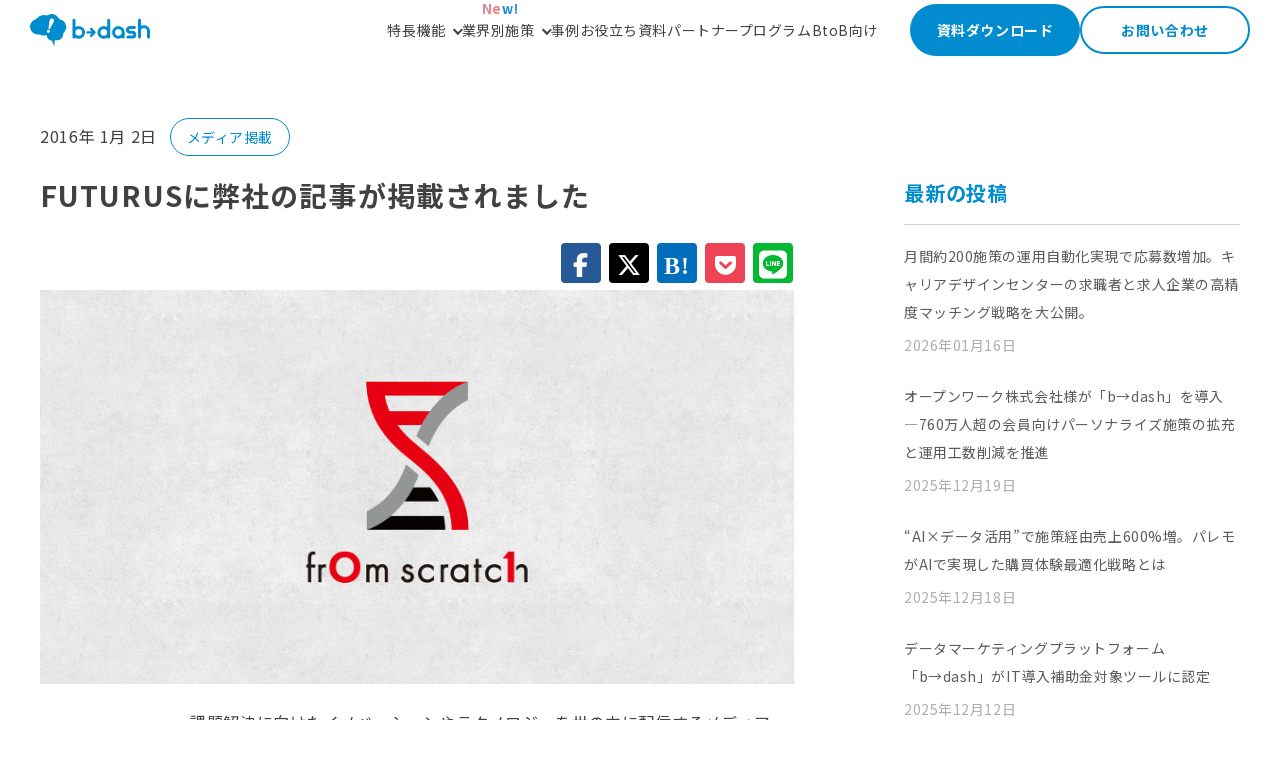

--- FILE ---
content_type: text/html; charset=UTF-8
request_url: https://bdash-marketing.com/news/303/
body_size: 7553
content:
<!DOCTYPE html>
<html lang="ja">
<head prefix="og: http://ogp.me/ns#">
<meta charset="UTF-8">


<meta http-equiv="X-UA-Compatible" content="IE=edge,chrome=1">
<title>FUTURUSに弊社の記事が掲載されました | b→dash｜顧客体験を最大化するデータマーケティングツール</title>


<meta name="description" content="課題解決に向けたイノベーションやテクノロジーを世の中に配信するメディア『FUTURUS』に、弊社の記事が掲載されました。『人工知能を搭載したマーケティング..." />
<meta name="keywords" content="" />
<meta name="viewport" content="width=device-width,initial-scale=1,maximum-scale=1,user-scalable=no">
<meta property="og:site_name" content="b→dash｜顧客体験を最大化するデータマーケティングツール">
<meta property="og:title" content="FUTURUSに弊社の記事が掲載されました | b→dash｜顧客体験を最大化するデータマーケティングツール" />
<meta property="og:description" content="課題解決に向けたイノベーションやテクノロジーを世の中に配信するメディア『FUTURUS』に、弊社の記事が掲載されました。『人工知能を搭載したマーケティング..." />
<meta property="og:url" content="https://bdash-marketing.com/news/303/" />
<meta property="og:type" content="article" />
		<meta property="og:image" content="https://bdash-marketing.com/bdash/wp-content/uploads/2016/07/d2613a373d5898a36395b46bbcb863a5.jpg"/>
	<meta property="og:locale" content="ja_JP" />
<meta property='fb:app_id' content='1851411835101623'>
<meta name="twitter:card" content="summary_large_image">


<!-- Ptengine Tag （ABテスト用）-->
<script src="https://js.ptengine.jp/57qw0mqc.js"></script>

<!-- インフォボックス Tag -->
<script src="https://tag.sites-analytics.com/tag.js"></script>


<!-- Google tag (gtag.js) ASP計測用 -->
<script async src="https://www.googletagmanager.com/gtag/js?id=AW-11312886119"></script>
<script>
  window.dataLayer = window.dataLayer || [];
  function gtag(){dataLayer.push(arguments);}
  gtag('js', new Date());

  gtag('config', 'AW-11312886119');
</script>

<!-- Microsoftタグ sizebook計測 -->
<script>
(function(w,d,t,r,u)
{
var f,n,i;
w[u]=w[u]||[],f=function()
{
var o={ti:"343082127", enableAutoSpaTracking: true};
o.q=w[u],w[u]=new UET(o),w[u].push("pageLoad")
},
n=d.createElement(t),n.src=r,n.async=1,n.onload=n.onreadystatechange=function()
{
var s=this.readyState;
s&&s!=="loaded"&&s!=="complete"||(f(),n.onload=n.onreadystatechange=null)
},
i=d.getElementsByTagName(t)[0],i.parentNode.insertBefore(n,i)
})
(window,document,"script","//bat.bing.com/bat.js","uetq");
</script>


<link rel="canonical" href="https://bdash-marketing.com/news/303/">


<script src="https://bdash-marketing.com/bdash/wp-content/themes/bdash/assets/js/plugin/jquery-2.2.4.min.js"></script>

<!-- ファビコン（PNG形式を推奨） -->
<link rel="icon" type="image/png" href="https://bdash-marketing.com/bdash/favicon.png" sizes="48x48">
<!-- ICO形式（古いブラウザ互換） -->
<link rel="shortcut icon" href="https://bdash-marketing.com/bdash/favicon.ico" type="image/x-icon">

<link rel="icon" href="https://bdash-marketing.com/bdash/wp-content/themes/bdash/assets/images/favicon.ico">
<!-- <link href="https://fonts.googleapis.com/css?family=Noto+Sans+JP:400,700&display=swap&subset=japanese" rel="stylesheet"> -->
<link rel="stylesheet" href="https://use.typekit.net/rto2lih.css">
<link rel="preconnect" href="https://fonts.googleapis.com">
<link rel="preconnect" href="https://fonts.gstatic.com" crossorigin>
<link href="https://fonts.googleapis.com/css2?family=Noto+Sans+JP:wght@100..900&display=swap" rel="stylesheet">

<link rel="stylesheet" href="https://use.fontawesome.com/releases/v6.5.2/css/all.css">

<link rel="stylesheet" href="https://bdash-marketing.com/bdash/wp-content/themes/bdash/assets/css/common.css?202601260255" media="screen,print">

<!-- 個別ページcss -->
	<link rel="stylesheet" href="https://bdash-marketing.com/bdash/wp-content/themes/bdash/assets/css/news.css?202601260255" media="screen,print">




<script src="https://bdash-marketing.com/bdash/wp-content/themes/bdash/assets/js/_old/tab.js"></script>
	

<link rel='dns-prefetch' href='//s.w.org' />
<link rel='stylesheet' id='wordpress-popular-posts-css'  href='https://bdash-marketing.com/bdash/wp-content/plugins/wordpress-popular-posts/style/wpp.css?ver=3.3.4' type='text/css' media='all' />

<script>
if (document.location.protocol != "https:") {
    document.location = document.URL.replace(/^http:/i, "https:");
}
</script>
		<script type="text/javascript">
				(function(c,l,a,r,i,t,y){
					c[a]=c[a]||function(){(c[a].q=c[a].q||[]).push(arguments)};t=l.createElement(r);t.async=1;
					t.src="https://www.clarity.ms/tag/"+i+"?ref=wordpress";y=l.getElementsByTagName(r)[0];y.parentNode.insertBefore(t,y);
				})(window, document, "clarity", "script", "ngcfwr68zd");
		</script>
		<!-- Stream WordPress user activity plugin v3.2.3 -->
				<!-- WordPress Popular Posts v3.3.4 -->
				<script type="text/javascript">

					var sampling_active = 0;
					var sampling_rate   = 100;
					var do_request = false;

					if ( !sampling_active ) {
						do_request = true;
					} else {
						var num = Math.floor(Math.random() * sampling_rate) + 1;
						do_request = ( 1 === num );
					}

					if ( do_request ) {

						/* Create XMLHttpRequest object and set variables */
						var xhr = ( window.XMLHttpRequest )
						  ? new XMLHttpRequest()
						  : new ActiveXObject( "Microsoft.XMLHTTP" ),
						url = 'https://bdash-marketing.com/bdash/wp-admin/admin-ajax.php',
						params = 'action=update_views_ajax&token=0d0aabe2ea&wpp_id=303';
						/* Set request method and target URL */
						xhr.open( "POST", url, true );
						/* Set request header */
						xhr.setRequestHeader( "Content-type", "application/x-www-form-urlencoded" );
						/* Hook into onreadystatechange */
						xhr.onreadystatechange = function() {
							if ( 4 === xhr.readyState && 200 === xhr.status ) {
								if ( window.console && window.console.log ) {
									window.console.log( xhr.responseText );
								}
							}
						};
						/* Send request */
						xhr.send( params );

					}

				</script>
				<!-- End WordPress Popular Posts v3.3.4 -->
				



<!-- Google Tag Manager -->
<script>(function(w,d,s,l,i){w[l]=w[l]||[];w[l].push({'gtm.start':
new Date().getTime(),event:'gtm.js'});var f=d.getElementsByTagName(s)[0],
j=d.createElement(s),dl=l!='dataLayer'?'&l='+l:'';j.async=true;j.src=
'https://www.googletagmanager.com/gtm.js?id='+i+dl;f.parentNode.insertBefore(j,f);
})(window,document,'script','dataLayer','GTM-KPNZ93P');</script>
<!-- End Google Tag Manager -->


</head>



<body id="" class="l-page single-news">
<!-- Google Tag Manager (noscript) -->
<noscript><iframe src="https://www.googletagmanager.com/ns.html?id=GTM-KPNZ93P"
height="0" width="0" style="display:none;visibility:hidden"></iframe></noscript>
<!-- End Google Tag Manager (noscript) -->


<div class="wrap">

	<!-- header -->
	

<header class="header" id="header">
	<div class="inner">
		<div class="siteid">
		  <a class="notpop" href="https://bdash-marketing.com"><img src="https://bdash-marketing.com/bdash/wp-content/themes/bdash/assets/images/common/logo_blue.svg" alt="b→dash"></a>
		</div>
		<a href="https://bdash-marketing.com/req_material/" class="button_fill_s only-sp notpop" target="_blank">資料ダウンロード</a>
		<nav id="gnav" class="gnav">
			<button class="menu-toggle" aria-controls="primary-menu" aria-expanded="false">
				<span class="menuline _1"></span>
				<span class="menuline _2"></span>
				<span class="menuline _3"></span>
			</button>
			<div class="gnav-content">
				<ul class="gnav-links">
					<li><a href="https://bdash-marketing.com/feature/" class="notpop">特長</a></li>
					<li class="has-child" itemprop="hasPart" itemscope>
						<div class="function-title js-accordion-gnavi">
							<span itemprop="name" class="body2 function">機能</span>
						</div>
						<ul class="list-content function-list">
							<li itemprop="hasPart" itemscope>
								<a href="https://bdash-marketing.com/function-cdp/" itemprop="url" class="notpop _cdp">
									<span itemprop="name" class="alphabet-title-m nav-cdp">b→dash CDP</span>
									<p class="func-text _cdp description-m">ノーコードでCDPで誰でもかんたんに<br>データ活用の基盤を構築</p>
								</a>
							</li>
							<li itemprop="hasPart" itemscope>
								<a href="https://bdash-marketing.com/function-ma" itemprop="url" class="notpop _ma">
									<span itemprop="name" class="alphabet-title-m nav-ma">b→dash MA</span>
									<p class="func-text _ma description-m">あらゆるデータを活用したMAにより<br>One to Oneマーケティングを実現</p>
								</a>
							</li>
							<li itemprop="hasPart" itemscope>
								<a href="https://bdash-marketing.com/function-bi/" itemprop="url" class="notpop _bi">
									<span itemprop="name" class="alphabet-title-m nav-bi">b→dash BI</span>
									<p class="func-text _bi description-m">課題の要因や顧客の行動履歴を<br>スピーディーに分析</p>
								</a>
							</li>
							<li itemprop="hasPart" itemscope>
								<a href="https://bdash-marketing.com/function-web/" itemprop="url" class="notpop _web">
									<span itemprop="name" class="alphabet-title-m nav-web">b→dash CX</span>
									<p class="func-text _web description-m">顧客の属性や行動に基づいた<br>web接客により顧客体験を向上</p>
								</a>
							</li>
							<li itemprop="hasPart" itemscope>
								<a href="https://bdash-marketing.com/function-bdash-ai/" itemprop="url" class="notpop _recommend">
									<span itemprop="name" class="alphabet-title-m nav-recommend">b→dash AI</span>
									<p class="func-text _recommend description-m">生成AIにより自動で精度の高い<br>顧客アプローチを実現</p>
								</a>
							</li>
						</ul>
					</li>
					<li class="has-child" itemprop="hasPart" itemscope>
						<div class="solution-title js-accordion-gnavi">
							<span class="gnav_new-label-shine">New!</span>
							<span itemprop="name" class="body2 solution">業界別施策</span>
						</div>
						<ul class="list-content solution-list">
							<li itemprop="hasPart" itemscope>
								<a href="https://bdash-marketing.com/solution-apparel/" itemprop="url" class="notpop _apparel">
									<span itemprop="name" class="gnavi-title-m nav-apparel">アパレル</span>
									<p class="func-text _apparel description-m">顧客の「今欲しい」を瞬時に捉える</p>
								</a>
							</li>
							<li itemprop="hasPart" itemscope>
								<a href="https://bdash-marketing.com/solution-hr/" itemprop="url" class="notpop _hr">
									<span itemprop="name" class="gnavi-title-m nav-hr">人材</span>
									<p class="func-text _hr description-m">求職者の「ニーズ」に最速でたどり着く</p>
								</a>
							</li>
							<li itemprop="hasPart" itemscope>
								<a href="https://bdash-marketing.com/solution-bank/" itemprop="url" class="notpop _bank">
									<span itemprop="name" class="gnavi-title-m nav-bank">金融</span>
									<p class="func-text _bank description-m">「ライフステージ」に寄り添う最適な提案を</p>
								</a>
							</li>
							<li itemprop="hasPart" itemscope>
								<a href="https://bdash-marketing.com/solution-hotel/" itemprop="url" class="notpop _hotel">
									<span itemprop="name" class="gnavi-title-m nav-hotel">ホテル</span>
									<p class="func-text _hotel description-m">上質なおもてなしで心に響く体験を</p>
								</a>
							</li>
							<li itemprop="hasPart" itemscope>
								<a href="https://bdash-marketing.com/solution-media/" itemprop="url" class="notpop _media">
									<span itemprop="name" class="gnavi-title-m nav-media">メディア</span>
									<p class="func-text _media description-m">「知りたい」が広がる読まれ続けるメディアに</p>
								</a>
							</li>
							<li itemprop="hasPart" itemscope>
								<span itemprop="name" class="gnavi-title-m nav-realestate">不動産</span>
								<p class="func-text _realestate description-m">coming soon...</p>
							</li>
						</ul>
					</li>
					<li><a href="https://bdash-marketing.com/case/" class="notpop">事例</a></li>
					<!-- <li><a href="https://bdash-marketing.com/seminar/" class="notpop">セミナー</a></li> -->
					<li><a href="https://bdash-marketing.com/downloadlist/" class="notpop">お役立ち資料</a></li>
					<li><a href="https://bdash-marketing.com/partners/" class="notpop">パートナープログラム</a></li>
					<li><a href="https://sales.bdash-marketing.com/" class="notpop" target="_blank">BtoB向け</a></li>
				</ul>
				<div class="gnav-btns button-container only-pc">
					<a href="https://bdash-marketing.com/req_material/" class="button_fill_s notpop" target="_blank">資料ダウンロード</a>
					<a href="https://bdash-marketing.com/req_inquiry/" class="button_outline_s notpop" target="_blank">お問い合わせ</a>
				</div>
				<ul class="ctalinks only-sp">
					<li class="ctalink-download">
						<a href="https://bdash-marketing.com/req_material/" class="link notpop" target="_blank">
							<div class="icon"><img src="https://bdash-marketing.com/bdash/wp-content/themes/bdash/assets/images/common/icon_req_material_white.svg" alt="アイコン"></div>
							<div class="txtbox">
								<div class="alphabet">download</div>
								<div class="txt">資料ダウンロード</div>
							</div>
						</a>
					</li>
					<li class="ctalink-contact">
						<a href="https://bdash-marketing.com/req_inquiry/" class="link notpop" target="_blank">
							<div class="icon"><img src="https://bdash-marketing.com/bdash/wp-content/themes/bdash/assets/images/common/icon_req_inquiry_white.svg" alt="アイコン"></div>
							<div class="txtbox">
								<div class="alphabet">contact</div>
								<div class="txt">お問い合わせ</div>
							</div>
						</a>
					</li>
					<li class="ctalink-demo">
						<a href="https://bdash-marketing.com/req_demo/" class="link notpop" target="_blank">
							<div class="icon"><img src="https://bdash-marketing.com/bdash/wp-content/themes/bdash/assets/images/common/icon_req_demo_white.svg" alt="アイコン"></div>
							<div class="txtbox">
								<div class="alphabet">demo</div>
								<div class="txt">デモリクエスト</div>
							</div>
						</a>
					</li> 
				</ul>
			</div>
		</nav>
	</div>
</header>

<script src="https://bdash-marketing.com/bdash/wp-content/themes/bdash/assets/js/navigation.js"></script>



		<!-- /header -->

	<!-- content -->
	<div class="content">

		<!-- main -->
		<div class="main">

				<div class="inner">
					<article class="l-article news-article js-wp-article article-main">
						<div class="news-article-header">
							<div class="update-date body1">
								2016年 1月 2日
<a href="https://bdash-marketing.com/newscat/media/"><span class="cat-label body2">メディア掲載</span></a>
							</div>
								<h3 class="news-article-heading">FUTURUSに弊社の記事が掲載されました</h3>
							<div class="blog-share">
							<ul class="circle_group cf">
							    <li class="sns_circle facebook"><span><i class="fab fa-facebook-f"></i></span><a href="http://www.facebook.com/sharer.php?u=https://bdash-marketing.com/news/303/"></a></li>
							    <li class="sns_circle twitter"><span><i class="fab fa-x-twitter"></i></span><a href="http://twitter.com/intent/tweet?text=FUTURUSに弊社の記事が掲載されました - Marketer’s Compass https://bdash-marketing.com/news/303/"></a></li>
							    <li class="sns_circle hatebu"><span><i class="fa fa-hatena"></i></span><a href="http://b.hatena.ne.jp/entry/https://bdash-marketing.com/news/303/" class="hatena-bookmark-button" data-hatena-bookmark-title="FUTURUSに弊社の記事が掲載されました" data-hatena-bookmark-layout="simple"></a></li>
							    <li class="sns_circle pocket"><span><i class="fab fa-get-pocket"></i></span><a href="http://getpocket.com/edit?url=https://bdash-marketing.com/news/303/"></a></li>
<!-- 							    <li class="sns_circle googleplus"><span><i class="fab fa-google-plus-g"></i></span><a href="https://plus.google.com/share?url=https://bdash-marketing.com/news/303/"></a></li>
 -->
 							    <li class="sns_circle line"><span><i class="fab fa-line"></i></span><a href="https://social-plugins.line.me/lineit/share?url=https://bdash-marketing.com/news/303/"></a></li>
							</ul>
							</div>

 							<div class="news-article-eyecatch">
								<img width="800" height="417" src="https://bdash-marketing.com/bdash/wp-content/uploads/2016/07/d2613a373d5898a36395b46bbcb863a5.jpg" class="attachment-post-thumbnail size-post-thumbnail wp-post-image" alt="" />							</div>
						</div>
						<div class="news-article-content">
							<div class="l-inner">
																<p style="padding-left: 150px; text-align: left;">課題解決に向けたイノベーションやテクノロジーを世の中に配信するメディア『FUTURUS』に、弊社の記事が掲載されました。</p>
<p style="padding-left: 150px; text-align: left;">『人工知能を搭載したマーケティングオートメーションツール「b→dash」は人の働き方を変えるか』というタイトルにて、<br />
 「b→dash」がもたらすインパクトや今後の発展可能性についてお話させて頂いております。</p>
<p style="padding-left: 150px; text-align: left;">現在各企業が注力しているマーケティングの中でも特に注目されているMA。<br />
 そしてMAを超えるソリューションとして話題を集めている「b→dash」、をこの度記事にして頂きました。</p>
<p style="padding-left: 150px; text-align: left;">ぜひご一読下さい。</p>
<p style="padding-left: 150px; text-align: left;"><a href="http://nge.jp/2016/01/02/post-127667" rel="nofollow">http://nge.jp/2016/01/02/post-127667</a></p>
															</div>
						</div>
						<div class="news-article-footer">
						</div>
				</article>

				<div class="article-side">
					<div class="article-side-contents">
					<h5>最新の投稿</h5>
					
						<ul class="new-article-list">
													<li>
								<a class="new-article-link" href="https://bdash-marketing.com/news/31159/">月間約200施策の運用自動化実現で応募数増加。キャリアデザインセンターの求職者と求人企業の高精度マッチング戦略を大公開。								<span class="new-article-date">2026年01月16日</span></a>
							</li>
													<li>
								<a class="new-article-link" href="https://bdash-marketing.com/news/31144/">オープンワーク株式会社様が「b→dash」を導入 ―760万人超の会員向けパーソナライズ施策の拡充と運用工数削減を推進								<span class="new-article-date">2025年12月19日</span></a>
							</li>
													<li>
								<a class="new-article-link" href="https://bdash-marketing.com/news/31086/">“AI×データ活用”で施策経由売上600%増。パレモがAIで実現した購買体験最適化戦略とは								<span class="new-article-date">2025年12月18日</span></a>
							</li>
													<li>
								<a class="new-article-link" href="https://bdash-marketing.com/news/31067/">データマーケティングプラットフォーム「b→dash」がIT導入補助金対象ツールに認定								<span class="new-article-date">2025年12月12日</span></a>
							</li>
													<li>
								<a class="new-article-link" href="https://bdash-marketing.com/news/31031/">新日本製薬株式会社様が「b→dash」を導入 — LTV最大化に向けた施策実行の高速化を目指す								<span class="new-article-date">2025年12月08日</span></a>
							</li>
												</ul>

															</div>

					<div class="article-side-contents">
					<ul>
					<li class="newscat">カテゴリー<ul>	<li class="cat-item cat-item-2"><a href="https://bdash-marketing.com/newscat/intro/" >お知らせ</a> (35)
</li>
	<li class="cat-item cat-item-3"><a href="https://bdash-marketing.com/newscat/update/" >アップデート</a> (5)
</li>
	<li class="cat-item cat-item-4"><a href="https://bdash-marketing.com/newscat/press/" >プレスリリース</a> (58)
</li>
	<li class="cat-item cat-item-5"><a href="https://bdash-marketing.com/newscat/media/" >メディア掲載</a> (31)
</li>
	<li class="cat-item cat-item-6"><a href="https://bdash-marketing.com/newscat/attention/" >重要</a> (3)
</li>
	<li class="cat-item cat-item-249"><a href="https://bdash-marketing.com/newscat/case-study/" >事例リリース</a> (2)
</li>
</ul></li>					</ul>
					</div>
				</div>
			</div>

			<script type="text/javascript">
				//var link = document.createElement('link');
				//link.href = 'https://bdash-marketing.com/bdash/wp-content/themes/bdash/common/css/style-demo.css';
				//link.rel = 'stylesheet';
				//link.type = 'text/css';
				//var head = document.getElementsByTagName('head')[0];
				//head.appendChild(link);
			</script>








		</div>
		<!-- /main -->

	</div>
	<!-- /content -->
	
	<footer id="footer" class="footer">
		<div class="inner">
			
			<div class="container">
				<div class="footer-siteid"><a class="footer-siteid-logo notpop" href="https://bdash-marketing.com"><img src="https://bdash-marketing.com/bdash/wp-content/themes/bdash/assets/images/common/logo_white.svg" alt="b→dash"></a></div>
				<div class="box_s">
					<h2 class="footer-title">b→dashについて知る</h2>
					<ul class="footer-nav">
						<li><a class="notpop" href="https://bdash-marketing.com/feature/">特長</a></li>
						<li>機能</li>
						<li class="fun"><a class="notpop" href="https://bdash-marketing.com/function-cdp/">b→dash CDP</a></li>
						<li class="fun"><a class="notpop" href="https://bdash-marketing.com/function-ma">b→dash MA</a></li>
						<li class="fun"><a class="notpop" href="https://bdash-marketing.com/function-bi/">b→dash BI</a></li>
						<li class="fun"><a class="notpop" href="https://bdash-marketing.com/function-web/">b→dash CX</a></li>
						<li class="fun"><a class="notpop" href="https://bdash-marketing.com/function-bdash-ai/">b→dash AI</a></li>
						<li>業界別施策</li>
						<li class="fun"><a class="notpop" href="https://bdash-marketing.com/solution-apparel/">アパレル</a></li>
						<li class="fun"><a class="notpop" href="https://bdash-marketing.com/solution-hr/">人材</a></li>
						<li class="fun"><a class="notpop" href="https://bdash-marketing.com/solution-bank/">金融</a></li>
						<li><a class="notpop" href="https://bdash-marketing.com/case/">事例</a></li>
						<li><a class="notpop" href="https://bdash-marketing.com/news/">プレスリリース</a></li>
					</ul>
				</div>
				<div class="box_s">
					<h2 class="footer-title">お役立ち情報</h2>
					<ul class="footer-nav">
						<li><a class="notpop" href="https://bdash-marketing.com/downloadlist/">お役立ち資料</a></li>
						<li><a class="notpop" href="https://bdash-marketing.com/marketics/" target="_blank">マーケティングブログ</a></li>
						<li><a class="notpop" href="https://bdash-studio.com/" rel=“nofollow” target="_blank">b→dash studio</a></li>
					</ul> 
				</div>
				<div class="box_s"> 
					<h2 class="footer-title">コンタクト</h2>
					<ul class="footer-nav">
						<li><a class="notpop" href="https://bdash-marketing.com/req_material/" target="_blank">資料ダウンロード</a></li>
						<li><a class="notpop" href="https://bdash-marketing.com/req_inquiry/" target="_blank">お問い合わせ</a></li>
						<li><a class="notpop" href="https://bdash-marketing.com/req_demo/" target="_blank">デモリクエスト</a></li>
						<li><a class="notpop" href="https://bdash-marketing.com/partners/">パートナープログラム</a></li>
					</ul>
				</div>
			</div>

			<div class="footer-btm">
				<ul class="footer-btm-nav">
					<li><a class="notpop" href="https://data-x.co.jp/privacy/" rel=“nofollow” target="_blank">プライバシーポリシー</a></li>
					<li><a class="notpop" href="https://bdash-marketing.com/security/">セキュリティ</a></li>
					<li><a class="notpop" href="https://data-x.co.jp/" rel=“nofollow” target="_blank">運営：株式会社データX</a></li>
					<li class="footer-logo">提供サービス：
						<a class="notpop footer-bdash" href="https://bdash-marketing.com"><img src="https://bdash-marketing.com/bdash/wp-content/themes/bdash/assets/images/common/logo_white.svg" alt="b→dash"></a>
						<a class="notpop footer-kpiee" href="https://www.kpiee.com/" rel=“nofollow” target="_blank"><img src="https://bdash-marketing.com/bdash/wp-content/themes/bdash/assets/images/common/logo_kpiee_white.svg" alt="kpiee"></a>
						<a class="notpop footer-bdash-for-sales" href="https://sales.bdash-marketing.com/" rel=“nofollow” target="_blank"><img src="https://bdash-marketing.com/bdash/wp-content/themes/bdash/assets/images/common/logo_bdash-for-sales_white.svg" alt="b→dash for Sales"></a>
					</li>
				</ul>
			</div>

		</div>
	</footer>  

</div>





<script type='text/javascript'>
/* <![CDATA[ */
var root = {"url":"https:\/\/bdash-marketing.com","template":"https:\/\/bdash-marketing.com\/bdash\/wp-content\/themes\/bdash"};
/* ]]> */
</script>
<script type='text/javascript' src='https://bdash-marketing.com/bdash/wp-content/themes/bdash/assets/js/common.js'></script>







<!-- SNS -->
<script>
window.twttr=(function(d,s,id){var js,fjs=d.getElementsByTagName(s)[0],t=window.twttr||{};if(d.getElementById(id))return;js=d.createElement(s);js.id=id;js.src="https://platform.twitter.com/widgets.js";fjs.parentNode.insertBefore(js,fjs);t._e=[];t.ready=function(f){t._e.push(f);};return t;}(document,"script","twitter-wjs"));
</script>
<script type="text/javascript" src="https://b.st-hatena.com/js/bookmark_button.js" charset="utf-8" async="async"></script>
<script type="text/javascript">!function(d,i){if(!d.getElementById(i)){var j=d.createElement("script");j.id=i;j.src="https://widgets.getpocket.com/v1/j/btn.js?v=1";var w=d.getElementById(i);d.body.appendChild(j);}}(document,"pocket-btn-js");</script>
<script src="https://apis.google.com/js/platform.js" async defer>
{lang: 'ja'}
</script>
<script src="//scdn.line-apps.com/n/line_it/thirdparty/loader.min.js" async="async" defer="defer" ></script>

<div id="fb-root"></div>
<script>(function(d, s, id) {
var js, fjs = d.getElementsByTagName(s)[0];
if (d.getElementById(id)) return;
js = d.createElement(s); js.id = id;
js.async = true;
js.src = "//connect.facebook.net/ja_JP/sdk.js#xfbml=1&version=v2.8&appId=402529410110731";
fjs.parentNode.insertBefore(js, fjs);
}(document, 'script', 'facebook-jssdk'));</script>

</body>
</html>



--- FILE ---
content_type: text/html; charset=UTF-8
request_url: https://bdash-marketing.com/bdash/wp-admin/admin-ajax.php
body_size: -101
content:
WPP: OK. Execution time: 0.065681 seconds

--- FILE ---
content_type: text/css
request_url: https://bdash-marketing.com/bdash/wp-content/themes/bdash/assets/css/common.css?202601260255
body_size: 6169
content:
@charset "UTF-8";abbr,address,article,aside,audio,b,blockquote,body,canvas,caption,cite,code,dd,del,details,dfn,div,dl,dt,em,fieldset,figcaption,figure,footer,form,h1,h2,h3,h4,h5,h6,header,hgroup,html,i,iframe,img,ins,kbd,label,legend,li,mark,menu,nav,object,ol,p,pre,q,samp,section,small,span,strong,sub,summary,sup,table,tbody,td,tfoot,th,thead,time,tr,ul,var,video{margin:0;padding:0;border:0;font-size:100%;font:inherit;vertical-align:baseline}body{line-height:1}article,aside,details,figcaption,figure,footer,header,hgroup,main,menu,nav,section{display:block}ol,ul{list-style:none}blockquote,q{quotes:none}blockquote:after,blockquote:before,q:after,q:before{content:"";content:none}ins{background-color:#ff9;color:#000;text-decoration:none}mark{background-color:#ff9;color:#000;font-style:italic;font-weight:bold}del{text-decoration:line-through}abbr[title],dfn[title]{border-bottom:1px dotted;cursor:help}code,kbd,pre,samp{font-family:monospace,serif}table{border-collapse:collapse;border-spacing:0}body{font-family:"Noto Sans JP",sans-serif;font-optical-sizing:auto;color:#414143;font-size:16px;font-weight:400;line-height:1.75;letter-spacing:0.04em}@media (max-width:820px){body{font-size:14px}}@media (max-width:540px){body{font-size:12px}}.h1,h1{font-size:60px;font-weight:700;line-height:1.4;letter-spacing:0.04em}.h2,h2{font-size:36px;font-weight:700;line-height:1.4;letter-spacing:0.04em}.h3,h3{font-size:28px;font-weight:700;line-height:1.5;letter-spacing:0.04em}.h4,h4{font-size:24px;font-weight:700;line-height:1.5;letter-spacing:0.04em}.h5,h5{font-size:20px;font-weight:700;line-height:1.5;letter-spacing:0.04em}.h6,h6{font-size:16px;font-weight:700;line-height:1.5;letter-spacing:0.04em}.h7{font-size:14px;font-weight:700;line-height:1.75;letter-spacing:0.04em}.h8{font-size:12px;font-weight:700;line-height:1.75;letter-spacing:0.02em}.font-size-small{font-size:14px}.body1{font-size:16px;font-weight:400;line-height:1.75;letter-spacing:0.04em}.body2{font-size:14px;font-weight:400;line-height:1.75;letter-spacing:0.04em}.description1{font-size:12px;letter-spacing:0.02em}.description2{font-size:10px;letter-spacing:0.02em}.gnavi-title{font-size:20px;font-weight:400;line-height:1.5;letter-spacing:0.04em}.alphabet{font-family:"Poppins",sans-serif;font-weight:300;line-height:1.5;letter-spacing:0.04em}.alphabet-h1{font-family:"Poppins",sans-serif;font-size:56px;font-weight:500;line-height:1.4;letter-spacing:0.04em}.alphabet-h2{font-family:"Poppins",sans-serif;font-size:20px;font-weight:300;line-height:1.5;letter-spacing:0.04em}.txt-gradation{display:inline-block;background:-webkit-gradient(linear,left top,right top,from(#008bcf),color-stop(#9DA0D5),to(#ff7979));background:linear-gradient(90deg,#008bcf,#9DA0D5,#ff7979);-webkit-background-clip:text;-webkit-text-fill-color:transparent}.title-l{font-size:36px;font-weight:700;line-height:1.4;letter-spacing:0.04em}@media (max-width:820px){.title-l{font-size:28px;font-weight:700;line-height:1.5;letter-spacing:0.04em}}@media (max-width:540px){.title-l{font-size:24px;font-weight:700;line-height:1.5;letter-spacing:0.04em}}.title-m{font-size:28px;font-weight:700;line-height:1.5;letter-spacing:0.04em}@media (max-width:820px){.title-m{font-size:24px;font-weight:700;line-height:1.5;letter-spacing:0.04em}}@media (max-width:540px){.title-m{font-size:20px;font-weight:700;line-height:1.5;letter-spacing:0.04em}}.title-s{font-size:24px;font-weight:700;line-height:1.5;letter-spacing:0.04em}@media (max-width:820px){.title-s{font-size:20px;font-weight:700;line-height:1.5;letter-spacing:0.04em}}@media (max-width:540px){.title-s{font-size:16px;font-weight:700;line-height:1.5;letter-spacing:0.04em}}.card-title-m{font-size:20px;font-weight:700;line-height:1.5;letter-spacing:0.04em}@media (max-width:820px){.card-title-m{font-size:16px;font-weight:700;line-height:1.5;letter-spacing:0.04em}}@media (max-width:540px){.card-title-m{font-size:14px;font-weight:700;line-height:1.75;letter-spacing:0.04em}}.card-title-s{font-size:16px;font-weight:700;line-height:1.5;letter-spacing:0.04em}@media (max-width:820px){.card-title-s{font-size:14px;font-weight:700;line-height:1.75;letter-spacing:0.04em}}@media (max-width:540px){.card-title-s{font-size:12px;font-weight:700;line-height:1.75;letter-spacing:0.02em}}.form-title{font-size:14px;font-weight:700;line-height:1.75;letter-spacing:0.04em}@media (max-width:820px){.form-title{font-size:12px;font-weight:700;line-height:1.75;letter-spacing:0.02em}}.body-m{font-size:16px;font-weight:400;line-height:1.75;letter-spacing:0.04em}@media (max-width:820px){.body-m{font-size:14px}}@media (max-width:540px){.body-m{font-size:12px}}.body-s{font-size:14px;font-weight:400;line-height:1.75;letter-spacing:0.04em}@media (max-width:820px){.body-s{font-size:12px}}@media (max-width:540px){.body-s{font-size:12px}}.description-m{font-size:12px;letter-spacing:0.02em}@media (max-width:540px){.description-m{font-size:10px}}.description-s{font-size:10px;letter-spacing:0.02em}.button-txt-l{font-size:20px;font-weight:700;line-height:1.5;letter-spacing:0.04em}@media (max-width:820px){.button-txt-l{font-size:16px}}@media (max-width:540px){.button-txt-l{font-size:14px}}.button-txt-m{font-size:14px;font-weight:700;line-height:1.75;letter-spacing:0.04em}@media (max-width:820px){.button-txt-m{font-size:12px}}@media (max-width:540px){.button-txt-m{font-size:10px}}.gnavi-title-m{font-size:20px;font-weight:400;line-height:1.5;letter-spacing:0.04em}@media (max-width:820px){.gnavi-title-m{font-size:16px}}@media (max-width:540px){.gnavi-title-m{font-size:14px}}.alphabet-title-l{font-family:"Poppins",sans-serif;font-size:56px;font-weight:500;line-height:1.4;letter-spacing:0.04em}@media (max-width:540px){.alphabet-title-l{font-size:36px}}.alphabet-title-m{font-family:"Poppins",sans-serif;font-size:20px;font-weight:300;line-height:1.5;letter-spacing:0.04em}@media (max-width:820px){.alphabet-title-m{font-size:16px}}@media (max-width:540px){.alphabet-title-m{font-family:"Poppins",sans-serif;font-size:14px;font-weight:300;line-height:1.5;letter-spacing:0.04em}}img{vertical-align:bottom;max-width:100%}p{margin:24px 0 0}.center{text-align:center}@media screen and (min-width:1201px){.under1200{display:none!important}}@media screen and (min-width:1025px){.under1024{display:none!important}}@media screen and (min-width:821px){.under820{display:none!important}}@media screen and (min-width:769px){.under768{display:none!important}}@media screen and (min-width:541px){.under540{display:none!important}}@media screen and (min-width:481px){.under480{display:none!important}}@media screen and (max-width:1024px){.over1024{display:none!important}}@media screen and (max-width:820px){.over820{display:none!important}}@media screen and (max-width:768px){.over768{display:none!important}}@media screen and (max-width:540px){.over540{display:none!important}}@media screen and (max-width:480px){.over480{display:none!important}}input[type=email],input[type=tel],input[type=text],select,textarea{border:2px solid transparent;padding:8px;width:100%;-webkit-transition:all 0.4s;transition:all 0.4s;position:relative;border-radius:8px;color:#5B5B5F;background-color:#fff;font-size:14px;font-weight:400;line-height:1.75;letter-spacing:0.04em;-webkit-box-sizing:border-box;box-sizing:border-box;font-family:"Noto Sans JP",sans-serif}@media (max-width:820px){input[type=email],input[type=tel],input[type=text],select,textarea{font-size:12px}}@media (max-width:540px){input[type=email],input[type=tel],input[type=text],select,textarea{font-size:12px}}input[type=email]::-webkit-input-placeholder,input[type=tel]::-webkit-input-placeholder,input[type=text]::-webkit-input-placeholder,select::-webkit-input-placeholder,textarea::-webkit-input-placeholder{color:#AEAEB2}input[type=email]::-moz-placeholder,input[type=tel]::-moz-placeholder,input[type=text]::-moz-placeholder,select::-moz-placeholder,textarea::-moz-placeholder{color:#AEAEB2}input[type=email]:-ms-input-placeholder,input[type=tel]:-ms-input-placeholder,input[type=text]:-ms-input-placeholder,select:-ms-input-placeholder,textarea:-ms-input-placeholder{color:#AEAEB2}input[type=email]::-ms-input-placeholder,input[type=tel]::-ms-input-placeholder,input[type=text]::-ms-input-placeholder,select::-ms-input-placeholder,textarea::-ms-input-placeholder{color:#AEAEB2}input[type=email]::placeholder,input[type=tel]::placeholder,input[type=text]::placeholder,select::placeholder,textarea::placeholder{color:#AEAEB2}textarea{resize:vertical}.formTbl dt{padding:8px 0 0;font-size:14px;font-weight:700;line-height:1.75;letter-spacing:0.04em}@media (max-width:820px){.formTbl dt{font-size:12px;font-weight:700;line-height:1.75;letter-spacing:0.02em}}.formTbl dd{margin:8px 0 0;font-size:12px;letter-spacing:0.02em}@media (max-width:540px){.formTbl dd{font-size:10px}}.formTbl-clm{display:-webkit-box;display:-ms-flexbox;display:flex;width:100%;-webkit-box-pack:justify;-ms-flex-pack:justify;justify-content:space-between;box-pack:justify;margin:0 auto}.form-content .formTbl._column{width:48%;-ms-flex-preferred-size:48%;flex-basis:48%;margin:0}.required{font-size:12px;letter-spacing:0.02em;color:#5B5B5F;position:absolute;top:0;right:5px;font-weight:500}.required strong{color:#DE3824}.req{color:#DE3824}.privacy-link{text-decoration:underline}.mailer-caution{margin-top:8px;font-size:12px;letter-spacing:0.02em;color:#5B5B5F;text-align:left}@media (max-width:540px){.mailer-caution{font-size:10px}}.grecaptcha-badge{z-index:1}@media (max-width:820px){input[type=email],input[type=tel],input[type=text],textarea{font-size:16px;font-weight:400;line-height:1.75;letter-spacing:0.04em}}@media (max-width:820px) and (max-width:820px){input[type=email],input[type=tel],input[type=text],textarea{font-size:14px}}@media (max-width:820px) and (max-width:540px){input[type=email],input[type=tel],input[type=text],textarea{font-size:12px}}@media (max-width:540px){.formTbl-clm{display:block}.form-content .formTbl._column{width:100%}}.form-has-err{background-color:#FEE5E2!important}.bd-from-err-tooltip{padding:8px 16px;margin-top:16px;font-size:12px;letter-spacing:0.02em;background-color:#fff;color:#414143;border-radius:8px;-webkit-box-shadow:0 2px 4px rgba(91,91,95,0.1);box-shadow:0 2px 4px rgba(91,91,95,0.1);position:relative;text-align:left}.bd-from-err-tooltip:before{content:"";border:10px solid transparent;left:24px;position:absolute;padding:0;top:-20px;-webkit-box-sizing:border-box;box-sizing:border-box}.bd-from-err-tooltip:after{content:"";border:8px solid transparent;border-bottom-color:#fff;left:26px;position:absolute;padding:0;top:-16px}.bd-from-err-tooltip a.form-err-close{position:absolute;top:10px;right:16px;bottom:0;font-size:180%;line-height:8px;color:#BB2B1A;min-width:auto;padding:0;text-decoration:none}#header{position:fixed;width:100vw;height:90px;background-color:#fff;left:0;top:0;-webkit-box-sizing:border-box;box-sizing:border-box;z-index:10;-webkit-transition:0.3s cubic-bezier(0.23,0.95,0.64,1);transition:0.3s cubic-bezier(0.23,0.95,0.64,1)}#header .inner{height:100%;display:-webkit-box;display:-ms-flexbox;display:flex;-webkit-box-align:center;-ms-flex-align:center;align-items:center;-webkit-box-pack:justify;-ms-flex-pack:justify;justify-content:space-between;width:100vw}#header .siteid{margin:0 48px 0 0;position:relative;z-index:11}#header .siteid img{width:140px}#header.hide{top:-100px;-webkit-transition:0.15s cubic-bezier(0.5,0.01,1,0.43);transition:0.15s cubic-bezier(0.5,0.01,1,0.43)}#header-form{position:fixed;width:100vw;height:60px;background-color:#fff;left:0;top:0;-webkit-box-sizing:border-box;box-sizing:border-box;z-index:10;-webkit-box-shadow:0 2px 4px rgba(91,91,95,0.1);box-shadow:0 2px 4px rgba(91,91,95,0.1)}#header-form .inner{height:100%;display:-webkit-box;display:-ms-flexbox;display:flex;-webkit-box-align:center;-ms-flex-align:center;align-items:center;-webkit-box-pack:justify;-ms-flex-pack:justify;justify-content:space-between}#header-form .siteid{margin:0 48px 0 0;position:relative;z-index:11}#header-form .siteid img{width:140px}.header-form{height:60px;-webkit-box-shadow:0 2px 4px rgba(91,91,95,0.1);box-shadow:0 2px 4px rgba(91,91,95,0.1)}.siteid_simple{width:140px;margin:10px 20px}.gnav-content{display:-webkit-box;display:-ms-flexbox;display:flex;-webkit-box-align:center;-ms-flex-align:center;align-items:center;-webkit-box-pack:end;-ms-flex-pack:end;justify-content:flex-end}.gnav-content.sp-navi{display:none}.gnav-links a{text-decoration:none;color:#414143;font-size:14px;font-weight:400;line-height:1.75;letter-spacing:0.04em;-webkit-transition:all 0.3s ease;transition:all 0.3s ease}.gnav-links a.active{color:#008CCF}.gnav-links a:hover{color:#008CCF}.function,.solution{-webkit-transition:all 0.3s ease;transition:all 0.3s ease}.function:hover,.solution:hover{color:#008CCF}nav ul{list-style:none;display:-webkit-box;display:-ms-flexbox;display:flex;-webkit-box-pack:center;-ms-flex-pack:center;justify-content:center}nav ul ul{display:block}nav ul li{position:relative}.js-accordion-gnavi{padding-right:16px;cursor:pointer}li.has-child:hover{color:#008CCF}div.function-title,div.solution-title{display:-webkit-box;display:-ms-flexbox;display:flex;-webkit-box-align:center;-ms-flex-align:center;align-items:center;position:relative}nav ul li a{display:block;text-decoration:none;-webkit-transition:all 0.3s;transition:all 0.3s}nav .js-accordion-gnavi:before{content:"";position:absolute;margin-left:auto;right:0;top:50%;-webkit-transform:translateY(-50%) rotate(135deg);transform:translateY(-50%) rotate(135deg);width:5px;height:5px;border-top:1.5px solid #414143;border-right:1.5px solid #414143;-webkit-transition:all 0.3s ease;transition:all 0.3s ease}nav ul li.has-child:hover .js-accordion-gnavi:before{border-top:1.5px solid #008CCF;border-right:1.5px solid #008CCF}.func-text{margin:0 0 0;color:#AEAEB2;-webkit-transition:all 0.3s ease;transition:all 0.3s ease}.gnav-links .has-child a .alphabet-title-m{color:#008CCF}.gnav-links .has-child a .gnavi-title-m{color:#008CCF}.gnav-links a:hover .func-text{color:unset}.gnav-links a.active .func-text{color:unset}nav li.has-child .list-content{position:absolute;left:0px;top:32px;z-index:1;background:#fff;width:480px;visibility:hidden;opacity:0;-webkit-transition:all 0.3s;transition:all 0.3s;border-radius:12px;-webkit-box-shadow:0 6px 12px rgba(91,91,95,0.1);box-shadow:0 6px 12px rgba(91,91,95,0.1);padding:24px 32px;gap:24px 40px;grid-auto-flow:column}.function-list{display:-ms-grid;display:grid;-ms-grid-rows:(auto)[3];grid-template-rows:repeat(3,auto);-ms-grid-columns:1fr 1fr;grid-template-columns:1fr 1fr}.function-list>:first-child{-ms-grid-row:1;-ms-grid-column:1}.function-list>:nth-child(2){-ms-grid-row:1;-ms-grid-column:2}.function-list>:nth-child(3){-ms-grid-row:2;-ms-grid-column:1}.function-list>:nth-child(4){-ms-grid-row:2;-ms-grid-column:2}.function-list>:nth-child(5){-ms-grid-row:3;-ms-grid-column:1}.function-list>:nth-child(6){-ms-grid-row:3;-ms-grid-column:2}.solution-list{display:-ms-grid;display:grid;-ms-grid-rows:(auto)[4];grid-template-rows:repeat(4,auto);grid-auto-flow:column;-ms-grid-columns:1fr 1fr;grid-template-columns:1fr 1fr}.solution-list>:first-child{-ms-grid-row:1;-ms-grid-column:1}.solution-list>:nth-child(2){-ms-grid-row:2;-ms-grid-column:1}.solution-list>:nth-child(3){-ms-grid-row:3;-ms-grid-column:1}.solution-list>:nth-child(4){-ms-grid-row:4;-ms-grid-column:1}.solution-list>:nth-child(5){-ms-grid-row:1;-ms-grid-column:2}.solution-list>:nth-child(6){-ms-grid-row:2;-ms-grid-column:2}.solution-list>:nth-child(7){-ms-grid-row:3;-ms-grid-column:2}.solution-list>:nth-child(8){-ms-grid-row:4;-ms-grid-column:2}nav li.has-child:hover>.list-content{visibility:visible;opacity:1}nav li.has-child ul li:last-child>a{border-bottom:none}.gnav_new-label-shine{position:absolute;top:-20px;left:43%;-webkit-transform:translateX(-50%);transform:translateX(-50%);background:-webkit-gradient(linear,left top,right top,from(#008bcf),color-stop(#9DA0D5),to(#ff7979));background:linear-gradient(90deg,#008bcf,#9DA0D5,#ff7979);-webkit-background-clip:text;color:transparent;background-size:200% 100%;-webkit-animation:shine 2s linear infinite;animation:shine 2s linear infinite;font-size:13px;font-weight:bold;letter-spacing:0.05em;white-space:nowrap}@-webkit-keyframes shine{0%{background-position:200% 0}to{background-position:-200% 0}}@keyframes shine{0%{background-position:200% 0}to{background-position:-200% 0}}.solution-title{display:-webkit-box;display:-ms-flexbox;display:flex;-webkit-box-align:center;-ms-flex-align:center;align-items:center;position:relative}@media (min-width:1025px){#header .only-sp{display:none}.gnav{-webkit-box-flex:1;-ms-flex-positive:1;flex-grow:1}.gnav-links{display:-webkit-box;display:-ms-flexbox;display:flex;-webkit-box-align:center;-ms-flex-align:center;align-items:center;gap:40px}.gnav-btns{margin-left:32px;gap:8px}.gnav-btns a{margin-top:0}}@media screen and (max-width:1200px) and (min-width:1025px){#header{height:60px}#header .siteid img{width:70px}}@media screen and (min-width:821px) and (max-height:800px){#header{height:60px}#header .siteid img{width:120px}}@media (max-width:1024px){#header{-webkit-box-shadow:0 2px 4px rgba(91,91,95,0.1);box-shadow:0 2px 4px rgba(91,91,95,0.1)}#header .button_fill_s.only-sp{margin:0 45px 0 auto;-ms-grid-column-align:end;justify-self:end}#header .only-pc{display:none}#header .gnav-links{margin:8px 32px 32px;display:block}#header .gnav-links li{padding:16px;border-bottom:1px solid #E6E6E7;font-size:20px;font-weight:700;line-height:1.5;letter-spacing:0.04em;margin-right:0}#header .gnav-links a{font-size:20px;font-weight:700;line-height:1.5;letter-spacing:0.04em}#header .gnav-links .function,#header .gnav-links .solution{font-size:20px;font-weight:700;line-height:1.5;letter-spacing:0.04em}#header .gnav-links .has-child li{border-bottom:none;padding:0}.gnav_new-label-shine{top:0px;font-size:14px;left:33%}.solution-title{padding-left:0}.solution-title .solution{display:inline;margin-top:0}li.has-child{display:block}.func-text{font-size:16px;font-weight:400;line-height:1.75;letter-spacing:0.04em}.func-text br{display:none}.has-child .function:after{content:"";position:absolute;left:96%;top:35%;width:7px;height:7px;border-top:2px solid #414143;border-right:2px solid #414143;-webkit-transform:rotate(45deg);transform:rotate(45deg);-webkit-transition:all 0.3s ease;transition:all 0.3s ease}.has-child .function:hover:after{border-top:2px solid #008CCF;border-right:2px solid #008CCF}.has-child .open .function:after{-webkit-transform:rotate(135deg);transform:rotate(135deg);border-top:2px solid #008CCF;border-right:2px solid #008CCF}.has-child .solution:after{content:"";position:absolute;left:96%;top:35%;width:7px;height:7px;border-top:2px solid #414143;border-right:2px solid #414143;-webkit-transform:rotate(45deg);transform:rotate(45deg);-webkit-transition:all 0.3s ease;transition:all 0.3s ease}.has-child .solution:hover:after{border-top:2px solid #008CCF;border-right:2px solid #008CCF}.has-child .open .solution:after{-webkit-transform:rotate(135deg);transform:rotate(135deg);border-top:2px solid #008CCF;border-right:2px solid #008CCF}nav .js-accordion-gnavi:before{display:none}nav li.has-child .list-content{position:relative;left:0;top:0;width:auto;visibility:visible;opacity:1;-webkit-transition:none;transition:none;-webkit-box-shadow:none;box-shadow:none;padding:0}nav li.has-child .list-content a{margin:16px 0}nav li.has-child .js-accordion-gnavi+.list-content{display:block;max-height:0;-webkit-transition:0.3s cubic-bezier(0.23,0.95,0.64,1);transition:0.3s cubic-bezier(0.23,0.95,0.64,1);overflow:hidden}nav li.has-child .js-accordion-gnavi.open+.list-content{display:block;max-height:1000px;-webkit-transition:0.3s cubic-bezier(0.5,0.01,1,0.43);transition:0.3s cubic-bezier(0.5,0.01,1,0.43)}}@media (max-width:820px){#header .gnav-links .has-child li{margin:16px 0}#header .gnav-links .function,#header .gnav-links .solution{font-size:14px;font-weight:700;line-height:1.75;letter-spacing:0.04em}}@media screen and (min-width:1025px){.menu-toggle{display:none}}@media (max-width:1024px){#header{height:60px}.menu-toggle{width:44px;height:44px;position:absolute;right:8px;top:0;bottom:0;margin:auto;border-radius:50%;z-index:100;border:none;background:none;-webkit-appearance:none}.menu-toggle .menuline{width:22px;height:3px;border-radius:2px;background-color:#008CCF;position:absolute;left:11px;top:15px;-webkit-transition:0.3s ease-out;transition:0.3s ease-out;z-index:1}.menu-toggle .menuline._2{top:22px}.menu-toggle .menuline._3{top:29px}.gnav-content{display:none;width:100vw;height:100vh;background-color:#fff;position:fixed;top:0;left:0;z-index:10;padding:60px 0 60px;-webkit-box-sizing:border-box;box-sizing:border-box;overflow:hidden}@-webkit-keyframes gnav_appear{0%{max-height:0}to{max-height:100vh}}@keyframes gnav_appear{0%{max-height:0}to{max-height:100vh}}.gnav.toggled .gnav-content{display:block;-webkit-animation:gnav_appear 0.5s cubic-bezier(0.12,1.13,0.64,1) forwards;animation:gnav_appear 0.5s cubic-bezier(0.12,1.13,0.64,1) forwards}.gnav.toggled .menu-toggle .menuline._1{-webkit-transform:rotate(45deg) translate(4.75px,4.75px);transform:rotate(45deg) translate(4.75px,4.75px);-webkit-transform-origin:center;transform-origin:center}.gnav.toggled .menu-toggle .menuline._2{opacity:0}.gnav.toggled .menu-toggle .menuline._3{-webkit-transform:rotate(-45deg) translate(4.75px,-4.75px);transform:rotate(-45deg) translate(4.75px,-4.75px);-webkit-transform-origin:center;transform-origin:center}.gnav-content-inner{height:calc(100vh - 120px);-webkit-box-sizing:border-box;box-sizing:border-box;display:-webkit-box;display:-ms-flexbox;display:flex;-ms-flex-wrap:wrap;flex-wrap:wrap;-ms-flex-line-pack:center;align-content:center;-webkit-box-pack:center;-ms-flex-pack:center;justify-content:center}}@media (max-width:540px){#header .siteid img{width:110px}#header .gnav-links{margin:8px 16px 32px}#header .gnav-links li{font-size:14px;font-weight:700;line-height:1.75;letter-spacing:0.04em}#header .gnav-links a{font-size:14px;font-weight:700;line-height:1.75;letter-spacing:0.04em}#header .gnav-links .function{font-size:14px;font-weight:700;line-height:1.75;letter-spacing:0.04em}.func-text{font-size:14px;font-weight:400;line-height:1.75;letter-spacing:0.04em}}#footer{padding:64px 0 16px;background-color:#0b4c6f;color:#fff}#footer .container{display:-webkit-box;display:-ms-flexbox;display:flex;gap:64px}#footer .footer-siteid{width:240px}#footer .footer-siteid .footer-siteid-logo{-webkit-transition:all 0.3s ease;transition:all 0.3s ease}#footer .footer-siteid .footer-siteid-logo img{width:190px}#footer .footer-siteid .footer-siteid-logo:hover{opacity:0.7}#footer .footer-title{margin:0 0 16px;font-size:16px;font-weight:700;line-height:1.5;letter-spacing:0.04em}#footer .footer-nav li{margin:8px 0 0;font-size:14px;font-weight:400;line-height:1.75;letter-spacing:0.04em;-webkit-transition:all 0.3s ease;transition:all 0.3s ease}#footer .footer-nav li:hover{opacity:0.7}#footer .footer-nav a{color:#fff;text-decoration:none}#footer .footer-nav .fun:before{content:" - "}#footer .footer-btm{margin:48px 0 0;padding:24px 0 8px;border-top:1px solid #fff;display:-webkit-box;display:-ms-flexbox;display:flex;-webkit-box-pack:end;-ms-flex-pack:end;justify-content:flex-end}#footer .footer-btm-nav{display:-webkit-box;display:-ms-flexbox;display:flex;gap:32px;-webkit-box-align:end;-ms-flex-align:end;align-items:flex-end}#footer .footer-btm-nav li{font-size:12px;letter-spacing:0.02em;-webkit-transition:all 0.3s ease;transition:all 0.3s ease}#footer .footer-btm-nav li:hover{opacity:0.7}#footer .footer-btm-nav a{color:#fff;text-decoration:none}#footer .footer-btm-nav .footer-logo{-webkit-box-align:end;-ms-flex-align:end;align-items:flex-end;display:-webkit-box;display:-ms-flexbox;display:flex;gap:8px}#footer .footer-btm-nav .footer-logo .footer-bdash{-webkit-transition:all 0.3s ease;transition:all 0.3s ease}#footer .footer-btm-nav .footer-logo .footer-bdash img{height:35px;width:auto;margin-right:8px}#footer .footer-btm-nav .footer-logo .footer-bdash:hover{opacity:0.7}#footer .footer-btm-nav .footer-logo .footer-kpiee{-webkit-transition:all 0.3s ease;transition:all 0.3s ease}#footer .footer-btm-nav .footer-logo .footer-kpiee img{height:33px;width:auto;margin-right:8px}#footer .footer-btm-nav .footer-logo .footer-kpiee:hover{opacity:0.7}#footer .footer-btm-nav .footer-logo .footer-bdash-for-sales{-webkit-transition:all 0.3s ease;transition:all 0.3s ease}#footer .footer-btm-nav .footer-logo .footer-bdash-for-sales img{height:25px;width:auto;margin-right:8px;margin-bottom:7px}#footer .footer-btm-nav .footer-logo .footer-bdash-for-sales:hover{opacity:0.7}#footer .footer-btm-nav li.footer-logo:hover{opacity:1}#footer .sponsor .logo-container{display:-webkit-box;display:-ms-flexbox;display:flex;gap:8px;-webkit-box-pack:center;-ms-flex-pack:center;justify-content:center}#footer .sponsor .logo{padding:13px;width:54px;border-radius:8px;background-color:#fff}#footer .sponsor p{font-size:10px;text-align:center}@media (max-width:820px){#footer .container{display:block}#footer .container .box_s{width:calc(100% - 10px)}#footer .footer-siteid{width:100%}#footer .footer-nav li{border-bottom:1px solid rgba(255,255,255,0.1607843137);padding:8px;font-size:14px!important;margin:0 auto;display:block}#footer .footer-btm-nav .footer-logo .footer-bdash img{height:27px}#footer .footer-btm-nav .footer-logo .footer-kpiee img{height:27px;width:auto}}@media (max-width:540px){#footer{padding:48px 0 16px}#footer .footer-siteid{margin:0;width:calc(50% - 10px);text-align:left;position:relative;top:-10px!important}#footer .footer-siteid img{margin-right:20px;width:120px}#footer .footer-title{margin-top:24px}#footer .box:nth-child(2) .footer-title{margin-top:0}#footer .footer-btm{display:block}#footer .footer-btm-nav{display:block;text-align:center}#footer .footer-btm-nav .footer-logo{-webkit-box-align:center;-ms-flex-align:center;align-items:center;-webkit-box-pack:center;-ms-flex-pack:center;justify-content:center;margin-top:8px}#footer .sponsor{margin:32px 0 0}#footer .sponsor .logo{width:40px;padding:10px}#footer .sponsor .logo img{width:40px;height:40px}}.footer-form{width:100%;padding:25px 0!important;position:relative}.footer-form .footer-siteid-wrap{text-align:center}.footer-form .footer-siteid{margin:20px 0;position:relative;display:inline-block}.footer-form .footer-siteid img{width:140px!important}.footer-form .footer-siteid a{color:#fff}@media screen and (max-width:768px){.footer-form .footer-siteid-wrap{text-align:center}}@media (max-width:540px){#footer .footer-siteid{text-align:center;top:0!important}#footer .footer-siteid img{margin-right:0}}.main{margin-top:90px}.main-form{margin-top:60px}@media screen and (min-width:1025px) and (max-height:800px){.btn{font-size:18px}}.inner{margin:0 auto;width:1200px;max-width:calc(100vw - 60px)}.inner-narrow{margin:0 auto;width:1000px;max-width:calc(100vw - 60px)}.inner-wide{margin:0 auto;width:1400px;max-width:calc(100vw - 60px)}.inner-extend-r{margin-left:calc(50vw - 600px);margin-right:30px;max-width:1350px}@media (max-width:1200px){.inner-extend-r{margin:0 30px}}@media (max-width:540px){.inner,.inner-narrow,.inner-wide{max-width:calc(100vw - 32px)}.inner-extend-r{margin:0 16px}}.button_fill_l,.button_fill_m,.button_fill_s,.button_fill_white_m,.button_fill_white_s,.button_fill_xs,.button_outline_l,.button_outline_m,.button_outline_s{margin:40px 0 0;display:inline-block;padding:20px 1.5em;min-width:280px;border-radius:50px;font-size:20px;font-weight:700;line-height:1.5;letter-spacing:0.04em;text-align:center;-webkit-box-sizing:border-box;box-sizing:border-box;text-decoration:none;-webkit-transition:0.3s ease-out;transition:0.3s ease-out;overflow:hidden;position:relative}@media (max-width:820px){.button_fill_l,.button_fill_m,.button_fill_s,.button_fill_white_m,.button_fill_white_s,.button_fill_xs,.button_outline_l,.button_outline_m,.button_outline_s{font-size:16px}}@media (max-width:540px){.button_fill_l,.button_fill_m,.button_fill_s,.button_fill_white_m,.button_fill_white_s,.button_fill_xs,.button_outline_l,.button_outline_m,.button_outline_s{font-size:14px}}.button_fill_l.disabled,.button_fill_l[disabled],.button_fill_m.disabled,.button_fill_m[disabled],.button_fill_s.disabled,.button_fill_s[disabled],.button_fill_white_m.disabled,.button_fill_white_m[disabled],.button_fill_white_s.disabled,.button_fill_white_s[disabled],.button_fill_xs.disabled,.button_fill_xs[disabled],.button_outline_l.disabled,.button_outline_l[disabled],.button_outline_m.disabled,.button_outline_m[disabled],.button_outline_s.disabled,.button_outline_s[disabled]{background-color:#D0D0D1!important;color:#fff!important;pointer-events:none}.button_fill_l:hover,.button_fill_m:hover,.button_fill_s:hover,.button_fill_white_m:hover,.button_fill_white_s:hover,.button_fill_xs:hover,.button_outline_l:hover,.button_outline_m:hover,.button_outline_s:hover{-webkit-transition:0.15s ease-out;transition:0.15s ease-out}.button_fill_l,.button_fill_m,.button_fill_s,.button_fill_xs{background-color:#008CCF;color:#fff}.button_fill_l:after,.button_fill_l:before,.button_fill_m:after,.button_fill_m:before,.button_fill_s:after,.button_fill_s:before,.button_fill_xs:after,.button_fill_xs:before{content:"";display:block;position:absolute;top:0;left:0;right:0;width:100%;height:100%;z-index:-1;border-radius:100px;margin:auto}.button_fill_l:before,.button_fill_m:before,.button_fill_s:before,.button_fill_xs:before{color:#008CCF}.button_fill_l:after,.button_fill_m:after,.button_fill_s:after,.button_fill_xs:after{content:"";background:#016CA3;opacity:0;width:10%;color:#fff;-webkit-transition:all 0.3s ease;transition:all 0.3s ease}.button_fill_l:hover,.button_fill_m:hover,.button_fill_s:hover,.button_fill_xs:hover{-webkit-transform:scale(1.03)!important;transform:scale(1.03)!important}.button_fill_l:hover:after,.button_fill_m:hover:after,.button_fill_s:hover:after,.button_fill_xs:hover:after{opacity:1;-webkit-transform:none;transform:none;width:100%}.button_outline_l,.button_outline_m,.button_outline_s{padding:18px 1.5em;min-width:280px;border:2px solid #008CCF;background-color:#fff;color:#008CCF}.button_outline_l:after,.button_outline_l:before,.button_outline_m:after,.button_outline_m:before,.button_outline_s:after,.button_outline_s:before{content:"";display:block;position:absolute;top:0;left:0;right:0;width:100%;height:100%;z-index:-1;border-radius:100px;margin:auto}.button_outline_l:before,.button_outline_m:before,.button_outline_s:before{color:#008CCF}.button_outline_l:after,.button_outline_m:after,.button_outline_s:after{content:"";background:#F0F9FF;opacity:0;width:10%;color:#fff;-webkit-transition:all 0.3s ease;transition:all 0.3s ease}.button_outline_l:hover,.button_outline_m:hover,.button_outline_s:hover{-webkit-transform:scale(1.03)!important;transform:scale(1.03)!important}.button_outline_l:hover:after,.button_outline_m:hover:after,.button_outline_s:hover:after{opacity:1;-webkit-transform:none;transform:none;width:100%}.button_outline_l.disabled,.button_outline_l[disabled],.button_outline_m.disabled,.button_outline_m[disabled],.button_outline_s.disabled,.button_outline_s[disabled]{border-color:#D0D0D1}.button_fill_white_s{background-color:#fff;color:#008CCF}.button_fill_white_s:hover{opacity:0.6}.button_fill_s,.button_fill_white_s,.button_outline_s{min-width:170px;padding:14px 1.5em;font-size:14px;font-weight:700;line-height:1.75;letter-spacing:0.04em}@media (max-width:820px){.button_fill_s,.button_fill_white_s,.button_outline_s{font-size:12px}}@media (max-width:540px){.button_fill_s,.button_fill_white_s,.button_outline_s{font-size:10px}}.button_outline_s{padding:10px 1.5em}.button_fill_l,.button_outline_l{min-width:340px;padding:22px 1.5em}.button_outline_l{padding:20px 1.5em}.button1.pushright{border:solid 2px #008ccd;-webkit-transition:all 0.2s ease;transition:all 0.2s ease;-webkit-box-shadow:4px 4px 0 rgba(0,0,0,0.1);box-shadow:4px 4px 0 rgba(0,0,0,0.1)}.button1.pushright:hover{background-color:#fff;color:#008ccd;-webkit-transform:translate(3.5px,3.5px);transform:translate(3.5px,3.5px);-webkit-box-shadow:0.5px 0.5px 0 rgba(0,0,0,0.1);box-shadow:0.5px 0.5px 0 rgba(0,0,0,0.1)}.button-container{display:-webkit-box;display:-ms-flexbox;display:flex;gap:24px;-webkit-box-align:center;-ms-flex-align:center;align-items:center}.button-container.center{-webkit-box-pack:center;-ms-flex-pack:center;justify-content:center}.cta-double{display:-ms-grid;display:grid;-ms-grid-columns:(1fr)[2];grid-template-columns:repeat(2,1fr);max-width:680px;margin:0 auto}.cta-double .cta-title{margin:40px auto 0}.cta-double .cta-title h6{color:#0CAAEB;text-align:center}.cta-double .cta-title .button_fill_m,.cta-double .cta-title .button_outline_m{margin-top:16px}@media (max-width:540px){.button_fill_l,.button_fill_m,.button_fill_s,.button_fill_white_s,.button_fill_xs,.button_outline_l,.button_outline_m,.button_outline_s{min-width:248px;padding:18px 1.5em;margin:32px 0 0}.button_fill_s,.button_fill_white_s,.button_outline_s{min-width:110px;padding:7px 1.5em;font-size:10px}.cta-double{-ms-grid-columns:(1fr)[1];grid-template-columns:repeat(1,1fr)}.cta-double .button-container{-webkit-box-pack:center;-ms-flex-pack:center;justify-content:center}}.link-container.right{text-align:right}.link-container.left{text-align:left}.link{display:inline-block;text-decoration:none;color:#414143;font-weight:700;padding:16px 64px 16px 0;position:relative}.link:after{content:"";display:inline-block;width:40px;height:40px;border-radius:40px;border:solid 1px #fff;background:url(../images/common/icon_arrow_right_white.svg) no-repeat center #36C1FA;background-size:35%;position:absolute;right:0;top:-20px;bottom:-20px;margin:auto}@media (max-width:820px){.link{padding:12px 48px 12px 0}.link:after{width:30px;height:30px;background-size:12px}}@media (max-width:540px){.link{padding:8px 40px 8px 0}.link:after{width:25px;height:25px;background-size:10px}}.whitebox-list{margin:48px 0 0;display:-ms-grid;display:grid;gap:16px;-ms-grid-columns:1fr 16px 1fr 16px 1fr 16px 1fr;grid-template-columns:repeat(4,1fr)}.whitebox-list li{background-color:#fff;border-radius:16px;-webkit-box-shadow:0 6px 12px rgba(91,91,95,0.1);box-shadow:0 6px 12px rgba(91,91,95,0.1);padding:24px}.whitebox-list.clm3{-ms-grid-columns:(1fr)[3];grid-template-columns:repeat(3,1fr)}.whitebox-list.clm5{-ms-grid-columns:(1fr)[5];grid-template-columns:repeat(5,1fr)}.whitebox-list .title{margin:8px 0;font-size:20px;font-weight:700;line-height:1.5;letter-spacing:0.04em}@media (max-width:820px){.whitebox-list .title{font-size:16px;font-weight:700;line-height:1.5;letter-spacing:0.04em}}@media (max-width:540px){.whitebox-list .title{font-size:14px;font-weight:700;line-height:1.75;letter-spacing:0.04em}}.whitebox-list .title-s{margin:8px 0;font-size:16px;font-weight:700;line-height:1.5;letter-spacing:0.04em}@media (max-width:820px){.whitebox-list .title-s{font-size:14px;font-weight:700;line-height:1.75;letter-spacing:0.04em}}@media (max-width:540px){.whitebox-list .title-s{font-size:12px;font-weight:700;line-height:1.75;letter-spacing:0.02em}}.whitebox-list .txt{margin:8px 0 0}@media (max-width:1024px){.whitebox-list{-ms-grid-columns:(1fr)[3];grid-template-columns:repeat(3,1fr)}.whitebox-list.clm5{-ms-grid-columns:(1fr)[4];grid-template-columns:repeat(4,1fr)}}@media (max-width:820px){.whitebox-list{margin:40px 0 0;-ms-grid-columns:(1fr)[2];grid-template-columns:repeat(2,1fr)}.whitebox-list li{padding:16px}.whitebox-list.clm5{-ms-grid-columns:(1fr)[3];grid-template-columns:repeat(3,1fr)}}@media (max-width:540px){.whitebox-list{margin:16px 0 0;-ms-grid-columns:1fr;grid-template-columns:repeat(1,1fr);gap:8px}.whitebox-list.clm5{gap:16px 8px;-ms-grid-columns:1fr 8px 1fr;grid-template-columns:repeat(2,1fr)}.whitebox-list.sp-clm1{-ms-grid-columns:1fr;grid-template-columns:repeat(1,1fr);gap:8px}.whitebox-list.sp-clm2{-ms-grid-columns:1fr 8px 1fr;grid-template-columns:repeat(2,1fr);gap:8px}.whitebox-list li{padding:16px;border-radius:12px;-webkit-box-shadow:0 2px 4px rgba(91,91,95,0.1);box-shadow:0 2px 4px rgba(91,91,95,0.1)}}.tags{font-size:14px;font-weight:400;line-height:1.75;letter-spacing:0.04em}@media (max-width:820px){.tags{font-size:12px}}@media (max-width:540px){.tags{font-size:12px}}.tag{display:inline-block;padding:0 1em;border:1px solid #008CCF;border-radius:1.5em;color:#008CCF;font-size:14px;font-weight:400;line-height:1.75;letter-spacing:0.04em}@media (max-width:820px){.tag{font-size:12px}}@media (max-width:540px){.tag{font-size:12px}}.tag.apparel{color:#E54E61;border-color:#F7B6BB}.tag.food_drink{color:#F15542;border-color:#FDADA4}.tag.retail{color:#4C9B50;border-color:#93CD96}.tag.finance{color:#E6A31A;border-color:#F1D458}.tag.hr{color:#0CAAEB;border-color:#7CD5FD}.tag.travel{color:#339BA7;border-color:#87D4D9}.tag.school{color:#AC8DB7;border-color:#DDD0E2}.tag.media{color:#E87C27;border-color:#F3BE7E}.tag.others{color:#6B6C6F;border-color:#AEAEB2}
/*# sourceMappingURL=common.css.map */

--- FILE ---
content_type: text/css
request_url: https://bdash-marketing.com/bdash/wp-content/themes/bdash/assets/css/news.css?202601260255
body_size: 9424
content:
@charset "UTF-8";.page-header{max-width:1200px;margin:auto auto 56px}.page-header .page-header-box .heading-lv1{position:relative;left:20px}.page-header .page-header-box .sub-txt{position:relative;left:20px;top:4px}.page-header .page-header-box .page-title{color:#000;background:#fff}.page-header .page-header-box .page-title:before{content:"";position:absolute;inset:0;background-image:linear-gradient(90deg,#008bcf,#9DA0D5,#ff7979);z-index:1;pointer-events:none;mix-blend-mode:screen}.page-header .page-header-box h1{position:relative;left:20px;display:flex;isolation:isolate;background-color:#fff}@media (max-width:540px){.page-header{max-width:480px;margin:0 auto 24px}.page-header .page-header-box h1{font-size:36px}.page-header .page-header-box .sub-txt{width:90vw}}.scrollanime{opacity:0;transition:all 0.5s ease-out;transform:translateY(10%)}.scrollanime.show{opacity:1;transform:none;transform:translateY(0)}.scrollanime--lr{transform:translate(-100px,0)}.scrollanime--rl{transform:translate(100px,0)}.scrollanime--up{transform:translate(0,100px)}.scrollanime--down{transform:translate(0,-100px)}.scrollanime--scaleUp{transform:scale(0.5)}.scrollanime--scaleDown{transform:scale(1.5)}.scrollanime--rotateL{transform:rotate(180deg)}.scrollanime--rotateR{transform:rotate(-180deg)}.intro-bdbtn.scrollanime.show a{animation:rubberBand 1s}@keyframes updown-anim{0%{transform:translateY(110%);opacity:0}70%{transform:translateY(-10%);opacity:0.7}to{transform:translateY(0);opacity:1}}.page-title{display:flex;overflow:hidden;justify-content:center}.page-title span{transform:translateY(110%);display:block}.page-title.show span{animation:0.5s updown-anim ease-out forwards}.page-title.show span:first-child{animation-delay:0.3s}.page-title.show span:nth-child(2){animation-delay:0.32s}.page-title.show span:nth-child(3){animation-delay:0.34s}.page-title.show span:nth-child(4){animation-delay:0.36s}.page-title.show span:nth-child(5){animation-delay:0.38s}.page-title.show span:nth-child(6){animation-delay:0.4s}.page-title.show span:nth-child(7){animation-delay:0.42s}.page-title.show span:nth-child(8){animation-delay:0.44s}.page-title.show span:nth-child(9){animation-delay:0.46s}.page-title.show span:nth-child(10){animation-delay:0.48s}.page-title.show span:nth-child(11){animation-delay:0.5s}.page-title.show span:nth-child(12){animation-delay:0.52s}.page-title.show span:nth-child(13){animation-delay:0.54s}.page-title.show span:nth-child(14){animation-delay:0.56s}.page-title.show span:nth-child(15){animation-delay:0.58s}.page-title.show span:nth-child(16){animation-delay:0.6s}.page-title.show span:nth-child(17){animation-delay:0.62s}.cta-simple .slide-in{overflow:hidden;display:inline-block}.cta-simple .slide-in_inner{display:inline-block}.cta-simple .leftAnime{opacity:0}.cta-simple .slideAnimeLeftRight{animation-name:slideTextX100;animation-duration:1s;animation-fill-mode:forwards;opacity:0}@keyframes slideTextX100{0%{transform:translateX(-100%);opacity:0}to{transform:translateX(0);opacity:1}}.slideAnimeRightLeft{animation-name:slideTextX-100;animation-duration:1s;animation-fill-mode:forwards;opacity:0}@keyframes slideTextX-100{0%{transform:translateX(100%);opacity:0}to{transform:translateX(0);opacity:1}}@keyframes rubberBand{0%{transform:scale3d(1,1,1)}30%{transform:scale3d(1.25,0.75,1)}40%{transform:scale3d(0.75,1.25,1)}50%{transform:scale3d(1.15,0.85,1)}65%{transform:scale3d(0.95,1.05,1)}75%{transform:scale3d(1.05,0.95,1)}to{transform:scale3d(1,1,1)}}.case-filter-title,.filter-title{font-size:90%;margin-bottom:15px}.case-label-box,.label-box{display:grid;grid-template-columns:repeat(3,1fr);gap:8px;width:80%}.case-filter-label,.filter-label{color:#5B5B5F;background-color:#fff;padding:8px;border-radius:32px;display:inline-block;text-align:center;text-decoration:none;margin:4px;min-width:20%;font-size:14px;font-weight:400;line-height:1.75;letter-spacing:0.04em;transition:0.3s}.case-filter-label:hover,.filter-label:hover{opacity:0.7}.case-filter-label.active,.filter-label.active{background-color:#008CCF;color:#fff}@media (max-width:820px){.case-label-box,.label-box{width:100%}.case-filter-label,.filter-label{min-width:70px;font-size:12px;letter-spacing:0.02em}.case-filter-title,.filter-title{font-size:80%;margin-top:25px;margin-bottom:15px}}@media (max-width:540px){.case-label-box,.label-box{grid-template-columns:repeat(2,1fr)}.case-filter-label,.filter-label{margin:0}}.wp-pagenavi{margin-top:30px;margin-bottom:30px;text-align:center;position:relative}.wp-pagenavi:after{pointer-events:none;position:absolute;width:100%;height:100%;border-radius:50%;content:"";box-sizing:content-box}.wp-pagenavi a:hover{border:3px solid #fff;background:#008cef;color:#fff}.wp-pagenavi span.current{border:3px solid #008cef;background:#008cef;color:#fff}.wp-pagenavi a,.wp-pagenavi span{display:inline-block;padding:6px;padding-top:2px;font-size:18px;line-height:30px;cursor:pointer;margin:8px 20px;width:24px;height:27px;border-radius:40px;text-align:center;position:relative;text-decoration:none;z-index:1;color:#008cef;border:3px solid #008cef}.wp-pagenavi a,.wp-pagenavi span,.wp-pagenavi span.current{font-family:tbudrgothic-std,sans-serif;font-weight:900;font-style:normal}.wp-pagenavi a{transition:box-shadow 0.2s}.wp-pagenavi a:after{top:0;left:0;padding:0;box-shadow:0 0 0 3px #fff;transition:transform 0.2s,opacity 0.2s;z-index:2}.wp-pagenavi a:hover{box-shadow:0 0 0 3px #008cef;color:#008cef;background:#008cef;color:#fff;transition:all 0.3s}.wp-pagenavi a:hover:after{transform:scale(0.8);opacity:0.5}.wp-pagenavi .first,.wp-pagenavi .previouspostslink{border:3px solid #fff;top:-3px;line-height:22px;padding-right:5px;width:18px;height:22px;font-size:16px}.wp-pagenavi .last,.wp-pagenavi .nextpostslink{border:3px solid #fff;top:-3px;line-height:22px;padding-left:5px;width:18px;height:22px;font-size:16px}.wp-pagenavi .extend{border:unset;top:-5px;width:28px;height:28px}.button_fill_l,.button_fill_m,.button_fill_s,.button_fill_white_s,.button_fill_xs,.button_outline_l,.button_outline_m,.button_outline_s{margin:40px 0 0;display:inline-block;padding:20px 1.5em;min-width:280px;border-radius:50px;font-size:20px;font-weight:700;line-height:1.5;letter-spacing:0.04em;text-align:center;box-sizing:border-box;text-decoration:none;transition:0.3s ease-out;overflow:hidden;position:relative}@media (max-width:820px){.button_fill_l,.button_fill_m,.button_fill_s,.button_fill_white_s,.button_fill_xs,.button_outline_l,.button_outline_m,.button_outline_s{font-size:16px}}@media (max-width:540px){.button_fill_l,.button_fill_m,.button_fill_s,.button_fill_white_s,.button_fill_xs,.button_outline_l,.button_outline_m,.button_outline_s{font-size:14px}}.button_fill_l.disabled,.button_fill_l[disabled],.button_fill_m.disabled,.button_fill_m[disabled],.button_fill_s.disabled,.button_fill_s[disabled],.button_fill_white_s.disabled,.button_fill_white_s[disabled],.button_fill_xs.disabled,.button_fill_xs[disabled],.button_outline_l.disabled,.button_outline_l[disabled],.button_outline_m.disabled,.button_outline_m[disabled],.button_outline_s.disabled,.button_outline_s[disabled]{background-color:#D0D0D1!important;color:#fff!important;pointer-events:none}.button_fill_l:hover,.button_fill_m:hover,.button_fill_s:hover,.button_fill_white_s:hover,.button_fill_xs:hover,.button_outline_l:hover,.button_outline_m:hover,.button_outline_s:hover{transition:0.15s ease-out}.button_fill_l,.button_fill_m,.button_fill_s,.button_fill_xs{background-color:#008CCF;color:#fff}.button_fill_l:after,.button_fill_l:before,.button_fill_m:after,.button_fill_m:before,.button_fill_s:after,.button_fill_s:before,.button_fill_xs:after,.button_fill_xs:before{content:"";display:block;position:absolute;top:0;left:0;right:0;width:100%;height:100%;z-index:-1;border-radius:100px;margin:auto}.button_fill_l:before,.button_fill_m:before,.button_fill_s:before,.button_fill_xs:before{color:#008CCF}.button_fill_l:after,.button_fill_m:after,.button_fill_s:after,.button_fill_xs:after{content:"";background:#016CA3;opacity:0;width:10%;color:#fff;transition:all 0.3s ease}.button_fill_l:hover,.button_fill_m:hover,.button_fill_s:hover,.button_fill_xs:hover{transform:scale(1.03)!important}.button_fill_l:hover:after,.button_fill_m:hover:after,.button_fill_s:hover:after,.button_fill_xs:hover:after{opacity:1;transform:none;width:100%}.button_outline_l,.button_outline_m,.button_outline_s{padding:18px 1.5em;min-width:280px;border:2px solid #008CCF;background-color:#fff;color:#008CCF}.button_outline_l:after,.button_outline_l:before,.button_outline_m:after,.button_outline_m:before,.button_outline_s:after,.button_outline_s:before{content:"";display:block;position:absolute;top:0;left:0;right:0;width:100%;height:100%;z-index:-1;border-radius:100px;margin:auto}.button_outline_l:before,.button_outline_m:before,.button_outline_s:before{color:#008CCF}.button_outline_l:after,.button_outline_m:after,.button_outline_s:after{content:"";background:#F0F9FF;opacity:0;width:10%;color:#fff;transition:all 0.3s ease}.button_outline_l:hover,.button_outline_m:hover,.button_outline_s:hover{transform:scale(1.03)!important}.button_outline_l:hover:after,.button_outline_m:hover:after,.button_outline_s:hover:after{opacity:1;transform:none;width:100%}.button_outline_l.disabled,.button_outline_l[disabled],.button_outline_m.disabled,.button_outline_m[disabled],.button_outline_s.disabled,.button_outline_s[disabled]{border-color:#D0D0D1}.button_fill_white_s{background-color:#fff;color:#008CCF}.button_fill_white_s:hover{opacity:0.6}.button_fill_s,.button_fill_white_s,.button_outline_s{min-width:170px;padding:14px 1.5em;font-size:14px;font-weight:700;line-height:1.75;letter-spacing:0.04em}@media (max-width:820px){.button_fill_s,.button_fill_white_s,.button_outline_s{font-size:12px}}@media (max-width:540px){.button_fill_s,.button_fill_white_s,.button_outline_s{font-size:10px}}.button_outline_s{padding:10px 1.5em}.button_fill_l,.button_outline_l{min-width:340px;padding:22px 1.5em}.button_outline_l{padding:20px 1.5em}.button1.pushright{border:solid 2px #008ccd;transition:all 0.2s ease;box-shadow:4px 4px 0 rgba(0,0,0,0.1)}.button1.pushright:hover{background-color:#fff;color:#008ccd;transform:translate(3.5px,3.5px);box-shadow:0.5px 0.5px 0 rgba(0,0,0,0.1)}.button-container{display:flex;gap:24px;align-items:center}.button-container.center{justify-content:center}.cta-double{display:grid;grid-template-columns:repeat(2,1fr);max-width:680px;margin:0 auto}.cta-double .cta-title{margin:40px auto 0}.cta-double .cta-title h6{color:#0CAAEB;text-align:center}.cta-double .cta-title .button_fill_m,.cta-double .cta-title .button_outline_m{margin-top:16px}@media (max-width:540px){.button_fill_l,.button_fill_m,.button_fill_s,.button_fill_white_s,.button_fill_xs,.button_outline_l,.button_outline_m,.button_outline_s{min-width:248px;padding:18px 1.5em;margin:32px 0 0}.button_fill_s,.button_fill_white_s,.button_outline_s{min-width:110px;padding:7px 1.5em;font-size:10px}.cta-double{grid-template-columns:repeat(1,1fr)}.cta-double .button-container{justify-content:center}}.cta-simple{text-align:center;margin:56px auto}.cta-simple .cta-title{margin:0 0 40px;text-align:center;font-size:36px;font-weight:700;line-height:1.4;letter-spacing:0.04em}@media (max-width:820px){.cta-simple .cta-title{font-size:28px;font-weight:700;line-height:1.5;letter-spacing:0.04em}}@media (max-width:540px){.cta-simple .cta-title{font-size:24px;font-weight:700;line-height:1.5;letter-spacing:0.04em}}.cta-simple .cta-title strong{color:#008CCF}.ctalinks{margin:0 16px;display:flex;justify-content:center;gap:16px}.ctalinks li{background-color:#fff;max-width:calc(33.3% - 16px);width:450px}.ctalinks a{display:block;padding:56px 32px 56px 0;background:linear-gradient(145deg,#0CAAEB,#36C1FA,#7CD5FD);color:#fff;text-align:left;text-decoration:none;border-radius:32px;display:flex;align-items:center;justify-content:center;max-width:100%;transition:all 0.3s ease;box-sizing:border-box;gap:12px}.ctalinks a:hover{transform:scale(1.03);border-radius:16px;opacity:0.7}.ctalinks .icon{display:flex;justify-content:center;align-items:center}.ctalinks .icon img{max-width:70%}.ctalinks .txt{font-size:20px;font-weight:700;line-height:1.5;letter-spacing:0.04em}@media (max-width:820px){.ctalinks .txt{font-size:16px}}@media (max-width:540px){.ctalinks .txt{font-size:14px}}.ctalinks .link:after{content:"";display:inline-block;width:42px;height:42px;border:1px solid #fff;border-radius:50px;background:url(../images/common/icon_arrow_right_white.svg) no-repeat center;position:absolute;right:30px;top:auto;bottom:30px}.ctalink-contact a{background-color:#0CAAEB}.ctalink-demo a{background-color:#008CCF}.cta-area{margin-top:40px}.cta-area .inner{background:url(../images/cta/cta_bg@2x.webp) no-repeat left center/contain}.cta-area .container{display:flex;gap:48px;justify-content:flex-end;align-items:center}.cta-area .txtbox{flex-shrink:0}.cta-area .cta-title{font-size:48px}.cta-area .button-container{gap:16px}.cta-area .image{max-width:45%}.cta-area.cta-area-form .container{gap:0}.cta-area.cta-area-form .cta-title{font-size:36px;font-weight:700;line-height:1.4;letter-spacing:0.04em}@media (max-width:820px){.cta-area.cta-area-form .cta-title{font-size:28px;font-weight:700;line-height:1.5;letter-spacing:0.04em}}@media (max-width:540px){.cta-area.cta-area-form .cta-title{font-size:24px;font-weight:700;line-height:1.5;letter-spacing:0.04em}}@media (max-width:1024px){.cta-simple .cta-title{font-size:28px;font-weight:700;line-height:1.5;letter-spacing:0.04em;margin:0 0 24px}}@media (max-width:1024px) and (max-width:820px){.cta-simple .cta-title{font-size:24px;font-weight:700;line-height:1.5;letter-spacing:0.04em}}@media (max-width:1024px) and (max-width:540px){.cta-simple .cta-title{font-size:20px;font-weight:700;line-height:1.5;letter-spacing:0.04em}}@media (max-width:1024px){.ctalinks{gap:8px}.ctalinks a{padding:48px 32px 48px 0;border-radius:16px}.ctalinks a:hover{border-radius:12px}.ctalinks .txt{font-size:20px;font-weight:700;line-height:1.5;letter-spacing:0.04em}.ctalinks .icon{width:45px;height:45px}.ctalinks .link:after{width:35px;height:35px;background-size:35%;right:15px;bottom:15px}.ctalinks .alphabet{font-family:"Poppins",sans-serif;font-size:14px;font-weight:300;line-height:1.5;letter-spacing:0.04em}.cta-area .container{gap:24px}.cta-area .cta-title{font-size:36px;font-weight:700;line-height:1.4;letter-spacing:0.04em}}@media (max-width:820px){.ctalinks{display:block}.ctalinks li{margin:16px 0 0;width:auto;max-width:none}.ctalinks a{padding:48px 32px 48px 0}.ctalinks .icon{width:60px;height:60px}.ctalinks .icon img{width:50%}.cta-area .inner{padding:40px 0;background-position:center}.cta-area .container{justify-content:center}.cta-area .image{display:none}}@media (max-width:540px){.cta-simple{margin:16px 0 0}.cta-simple .cta-title{margin:0 0 0}.ctalinks .txt{font-size:14px;font-weight:700;line-height:1.75;letter-spacing:0.04em}.ctalinks li{margin:8px 0 0}.ctalinks a{padding:5% 0 5% 25%;display:flex;justify-content:flex-start;align-items:center;border-radius:16px}.ctalinks .icon{margin:0 8px 0 0;width:42px;height:42px}.ctalinks .icon img{width:55%}.ctalinks .txtbox{min-width:130px;text-align:left}.ctalinks .alphabet{font-size:10px}.ctalinks .link:after{width:32px;height:32px;right:16px;bottom:0;top:0;margin:auto;background-size:10px}.cta-area{margin-top:0}.cta-area .inner{max-width:none;width:100%;background-image:url(../images/cta/cta_bg_sp@2x.webp);background-size:auto 100%}.cta-area .cta-title{font-size:28px;font-weight:700;line-height:1.5;letter-spacing:0.04em}.cta-area .button-container{margin-top:24px;flex-direction:column;gap:16px}.cta-area .button-container .button_fill_s{margin-top:0;padding:20px 1.5em;min-width:280px;border-radius:50px;font-size:20px;font-weight:700;line-height:1.5;letter-spacing:0.04em}}@media (max-width:540px) and (max-width:820px){.cta-area .button-container .button_fill_s{font-size:16px}}@media (max-width:540px) and (max-width:540px){.cta-area .button-container .button_fill_s{font-size:14px}}@media (max-width:540px) and (max-width:540px){.cta-area .button-container .button_fill_s{min-width:248px;padding:18px 1.5em}}.news-list{margin:56px 0 0 56px}.news-list li{padding:24px 40px;border-bottom:1px solid #D0D0D1;min-height:48px;transition:all 0.3s ease}.news-list li:hover{opacity:0.7}.news-list .date{width:130px;color:#4E4E50;flex-shrink:0}.news-list .tag-container{width:170px;flex-shrink:0}.news-list .txt{width:800px}.news-list a{text-decoration:none;color:#5B5B5F;display:flex}li.news-archive-item.item-hide{display:none}@media (max-width:820px){.news-list{margin:40px 0 0}.news-list li{padding:16px}.news-list .date{width:110px;color:#4E4E50}.news-list .tag-container{width:150px}}@media (max-width:540px){.news-list{margin:16px 0 0}.news-list li{padding-bottom:16px;flex-wrap:wrap}.news-list li:first-child{margin-top:0}.news-list a{flex-wrap:wrap}.news-list .date{width:80px}.news-list .txt{margin:0.5em 0 0;width:100%}}body,html{overflow-x:hidden}.page-header .page-header-box h1{max-width:155px}.label-container{margin-bottom:48px;padding:24px;background-color:#F5F5F6;border-radius:16px}.label-container h2{color:#008CCF}.news .news-archive{margin-bottom:80px}.news .news-archive .latest-list{display:grid;grid-template-columns:repeat(4,1fr);gap:32px 24px}.news .news-archive .list-item{padding:0;height:auto;box-sizing:border-box;border-radius:8px;position:relative;background-color:#fff;box-shadow:0 2px 4px rgba(91,91,95,0.1);transition:0.3s}.news .news-archive .list-item a{text-decoration:none;color:inherit;display:block;height:100%}.news .news-archive .list-item img{width:100%;border-radius:12px;height:auto}.news .news-archive .list-item:hover{transform:scale(0.97)}.news .news-archive .list-title{padding:16px}.news .news-archive .list-title .title{font-size:14px;font-weight:400;line-height:1.75;letter-spacing:0.04em}.news .news-archive .list-title .cf{*zoom:1}.news .news-archive .list-title .cf:after,.news .news-archive .list-title .cf:before{content:"";display:table}.news .news-archive .list-title .cf:after{clear:both}.news .news-archive .list-title .cat-date{display:flex;align-items:center;justify-content:space-between;margin:0 auto 8px}.news .news-archive .list-title .cat-date .list-cat{display:inline-block;background:#fff;border:solid 1px #008CCF;color:#008CCF;padding:4px 24px;border-radius:32px}@media (max-width:1024px){.news .news-archive .latest-list{grid-template-columns:repeat(3,1fr)}}@media (max-width:820px){.news .news-archive .latest-list{gap:16px}.news .news-archive .list-title .cat-date .list-cat{padding:4px 8px}}@media (max-width:540px){.page-header .page-header-box h1{max-width:100px}.label-container{margin:0 auto 24px;max-width:100%;padding:24px}.news .news-archive .latest-list{display:block}.news .news-archive .list-item{padding:0;width:auto;box-shadow:none;background-color:transparent;height:auto;margin:16px auto;border-radius:8px}.news .news-archive .list-item-wrap{display:grid;grid-template-columns:170px 1fr;gap:16px;align-items:start;padding:16px 0 0}.news .news-archive .list-title{padding:0px}.news .news-archive .list-title .cat-date{justify-content:flex-start}.news .news-archive .list-title .cat-date .list-cat{margin-right:8px}.news .news-archive .list-title .title{font-size:12px;letter-spacing:0.02em}}.l-article.news-article.article-main{display:inline-block;width:63%;margin:32px auto 48px}.l-article.news-article .update-date a{text-decoration:none}.l-article.news-article .update-date .cat-label{background-color:#fff;color:#008CCF;border:solid 1px #008CCF;padding:8px 16px;border-radius:32px;margin:0 8px;text-decoration:none}.news-article-heading{margin:24px 0}.news-article-eyecatch img{height:auto}.news-article-content{font-size:16px;font-weight:400;line-height:1.75;letter-spacing:0.04em;margin:0 0 48px}.news-article-content strong{font-size:20px;font-weight:700;line-height:1.5;letter-spacing:0.04em;color:#414143;margin-bottom:8px;display:block}.news-article-content p{margin:24px 0 40px}.news-article-content a{color:#008CCF;word-wrap:break-word;text-decoration:none}.news-article-content img{height:100%}.article-side{width:28%;display:inline-block;vertical-align:top;float:right;margin-top:80px}.article-side-contents h5{color:#008CCF;margin:8px auto 16px;border-bottom:solid 1px #D0D0D1;padding-bottom:16px}.article-side-contents ul.new-article-list li{padding-bottom:24px}.article-side-contents .new-article-list a{font-size:14px;font-weight:400;line-height:1.75;letter-spacing:0.04em;color:#5B5B5F;text-decoration:none;transition:0.3s ease}.article-side-contents .new-article-list a .new-article-date{font-size:14px;font-weight:400;line-height:1.75;letter-spacing:0.04em;display:block;color:#AEAEB2;margin:8px auto 0}.article-side-contents .new-article-list a:hover{color:#008CCF}.article-side-contents .new-cat-list a{font-size:14px;font-weight:400;line-height:1.75;letter-spacing:0.04em;color:#5B5B5F;text-decoration:none;transition:0.3s ease}.article-side-contents .new-cat-list a .new-article-date{font-size:14px;font-weight:400;line-height:1.75;letter-spacing:0.04em;display:block;color:#AEAEB2;margin:8px auto 0}.article-side-contents .new-cat-list a:hover{color:#008CCF}.article-side-contents .new-article-list{width:100%}.article-side-contents ul.cat-list li{padding-bottom:12px}.article-side-contents a.cat-link{font-weight:bold}.article-side-contents ul.cat-list .cat-count{font-size:85%}li.newscat{color:#008CCF;margin:48px auto 16px;font-size:20px;font-weight:700;line-height:1.5;letter-spacing:0.04em}li.newscat>ul{margin-top:16px}li.newscat>ul>li{font-size:16px;font-weight:400;line-height:1.75;letter-spacing:0.04em;color:#5B5B5F;padding-bottom:16px}li.newscat>ul>li a{color:#5B5B5F;text-decoration:none;transition:0.3s ease}li.newscat>ul>li a:hover{color:#0CAAEB}li.newscat>ul>li.cat-item-2{border-top:solid 1px #D0D0D1;padding-top:16px}@media (max-width:820px){.l-article.news-article.article-main{width:100%}.article-side{width:100%;vertical-align:unset;float:unset;margin:0px auto 64px}}@media (max-width:540px){.news-article-header h3{font-size:20px;font-weight:700;line-height:1.5;letter-spacing:0.04em}.news-article-content{font-size:14px;font-weight:400;line-height:1.75;letter-spacing:0.04em;margin:0 0 0}.news-article-content strong{font-size:16px;font-weight:700;line-height:1.5;letter-spacing:0.04em}.l-article.news-article.article-main{margin:32px auto}.l-article.news-article .update-date .cat-label{padding:4px 16px}.l-article.news-article .update-date .body2{font-size:16px;font-weight:400;line-height:1.75;letter-spacing:0.04em}}@media (max-width:540px) and (max-width:820px){.l-article.news-article .update-date .body2{font-size:14px}}@media (max-width:540px) and (max-width:540px){.l-article.news-article .update-date .body2{font-size:12px}}@media (max-width:540px){li.newscat>ul>li{font-size:14px;font-weight:400;line-height:1.75;letter-spacing:0.04em}}.blog-row{background-color:#f5f5f5;padding-bottom:55px;margin-bottom:0;position:relative}.blog{background-color:#f5f5f5}.tworows .blog-latest-list{margin:0 0 10px;display:-moz-flex;display:flex;-webkit-box-lines:multiple;-moz-box-lines:multiple;flex-wrap:wrap;width:calc(100% - 40px)}.tworows .blog-latest-item{margin:0 18px 18px 0;padding:0px;border:none;width:calc(50% - 9px);background-color:#fff;list-style:none}.tworows li.blog-latest-item:nth-child(2n){margin:0 0px 18px 0}.tworows .blog-latest-thumb{width:100%;float:none;overflow-y:hidden}.tworows .blog-latest-thumb a{display:block}.tworows .blog-latest-thumb a img{width:100%;max-height:205px}.tworows .blog-latest-content{width:calc(100% - 30px);float:none;padding:15px}.tworows .blog-latest-content .blog-latest-title{line-height:1.3}.blog-top-listlink-more :hover{background:#0280C1;box-shadow:0px 5px 8px 2px #ccc,0px 0px 8px rgba(255,255,255,0) inset}.blog-top-listlink{margin-right:40px;font-weight:bold;background:#008ccf;width:calc(100% - 80px);text-align:center;margin:25px 0px 0 0;padding:15px 20px;border-radius:5px;font-size:19px;letter-spacing:2px;color:white;box-shadow:0px 3px 4px 1px #ccc,0px 0px 8px rgba(255,255,255,0) inset}.blog-top-listlink :hover{text-decoration:underline;background:#008ccf}.bg-blog-slider{background:transparent;display:none}@media screen and (max-width:768px){.tworows .blog-latest-list{width:calc(100% - 24px)}.tworows .blog-latest-item{width:100%;margin:0 0px 18px 0}.tworows .blog-latest-thumb{}.blog-top-listlink{width:auto;margin:0px 13px}}.blog-latest.threerows{background-color:#fff;margin:20px 40px 20px 0;border-radius:10px;-webkit-border-radius:10px;-moz-border-radius:10px}.threerows .blog-latest-list{margin:0 0 22px;display:-moz-flex;display:flex;-webkit-box-lines:multiple;-moz-box-lines:multiple;flex-wrap:wrap;width:calc(100% - 24px);padding:12px 12px 0}.threerows .blog-latest-item{margin:0 12px 12px 0;padding:0px;border:none;width:calc(33.3% - 8px);background-color:transparent;list-style:none;cursor:pointer}.threerows li.blog-latest-item:nth-child(3n){margin:0 0px 12px 0}.threerows .blog-latest-thumb{width:100%;float:none;overflow:hidden;border-radius:10px 10px 0 0;-webkit-border-radius:10px 10px 0 0;-moz-border-radius:10px 10px 0 0}.threerows .blog-latest-thumb a{display:block}.threerows .blog-latest-thumb a img{width:100%}.threerows .blog-latest-content{width:calc(100% - 30px);float:none;padding:15px;min-height:170px;border-radius:0 0 10px 10px;-webkit-border-radius:0 0 10px 10px;-moz-border-radius:0 0 10px 10px;position:relative}.threerows .blog-latest-content .blog-latest-title{line-height:1.3;font-size:1.8rem;margin-bottom:10px}.threerows .share-list li{margin:0 -1px}.threerows .blog-date{font-size:1.3rem;line-height:1.5rem;margin-bottom:1.5rem;display:block;font-family:inherit}.threerows .blog-top-listlink-more{display:block;padding-bottom:60px;padding-bottom:30px}.threerows .blog-top-listlink{font-weight:bold;background:#013761;width:37%;text-align:center;margin:0 auto;padding:19px 25px 19px 35px;border-radius:50px;font-size:17px;letter-spacing:2px;color:white;box-shadow:0px 3px 4px 1px #ccc,0px 0px 8px rgba(255,255,255,0) inset;transition:0.3s}.blog-top-listlink:after{content:"›";padding-left:20px}.threerows .blog-top-listlink:hover{background-color:#00a8da}.blog-catgroup{padding:12px;font-size:2.7rem;font-weight:bold;margin-bottom:9px;letter-spacing:3px;text-align:center;line-height:0.8;background-color:#d8e6ef;border-top-left-radius:10px;border-top-right-radius:10px;background:linear-gradient(to right,#cbdaf1 0%,#cbe4ec 100%);font-family:Allerta}.blog-catgroup-clr2{background:linear-gradient(to right,#efdbdb 0%,#f3ecd7 100%)}.blog-catgroup-clr3{background:linear-gradient(to right,rgb(187,224,217) 0%,#afdae4 100%)}.blog-catgroup-clr4{background:linear-gradient(to right,#b4d6ff 0%,#a9dfff 100%)}.blog-catgroup span{font-size:45%;letter-spacing:1px;color:#7d7d7d}.blog-taggroup{padding:3px 12px 6px;text-align:center}.blog-taggroup a{background-color:#f0f0f0;padding:4.5px 10px;font-size:1.1rem;color:#55769c;font-weight:bold;border-radius:3px;margin-right:2px;white-space:nowrap;transition:0.2s;line-height:2.3}.blog-taggroup a:hover{opacity:0.7}@media screen and (max-width:768px){.blog-taggroup{display:none}.blog-latest.threerows{width:calc(100% - 24px);margin:15px auto}.threerows .share-list li{margin:2px 0px}.share-list li:first-of-type,.share-list li:nth-of-type(2),.share-list li:nth-of-type(3){width:60%}.blog-article-footer .share-list li,.blog-article-footer .share-list li:first-of-type,.blog-article-footer .share-list li:nth-of-type(2),.blog-article-footer .share-list li:nth-of-type(3){width:auto;margin:3px 3px}.threerows .blog-latest-list{width:calc(100% - 24px)}.threerows .blog-latest-item{width:48%;margin:0 1% 18px 0}.threerows .blog-latest-item:nth-child(2n){width:48%;margin:0 0 18px 1%}.threerows li.blog-latest-item:nth-child(3n){margin:0 2% 18px 0}.threerows li.blog-latest-item:nth-child(6n){margin:0 0 18px 2%}.threerows .blog-latest-content{min-height:auto;width:calc(100% - 20px);padding:10px}.threerows .blog-latest-content .blog-latest-title{font-size:1.2rem}.threerows .blog-latest-thumb a img{max-height:82px}.threerows .blog-top-listlink{width:auto;margin:0px 8px;letter-spacing:normal;font-size:90%}.blog-catgroup{padding:15px 0 10px;font-size:2.2rem;margin-bottom:10px}}.blog-archive.threerows{background-color:#fff;margin:20px 40px 20px 0;border-radius:10px;-webkit-border-radius:10px;-moz-border-radius:10px}.threerows .blog-archive-list{margin:0 0 0px;display:-moz-flex;display:flex;-webkit-box-lines:multiple;-moz-box-lines:multiple;flex-wrap:wrap;width:calc(100% - 24px);padding:12px 12px 0}.threerows .blog-archive-item{margin:0 12px 12px 0;padding:0px;border:none;width:calc(33.3% - 8px);background-color:#fff;list-style:none}.threerows li.blog-archive-item:nth-child(3n){margin:0 0px 12px 0}.threerows .blog-archive-content{width:calc(100% - 30px);float:none;padding:15px;background-color:#f5f5f5;min-height:170px;border-radius:0 0 10px 10px;-webkit-border-radius:0 0 10px 10px;-moz-border-radius:0 0 10px 10px}.threerows .blog-archive-content .blog-archive-title{line-height:1.3;font-size:1.4rem;margin-bottom:2px}.threerows .blog-archive-thumb{margin-bottom:0px}.threerows .blog-archive-header{margin:0px 12px;padding:12px 0}.threerows .blog-archive-heading.tagcat{font-size:2.7rem;margin-bottom:0px}.threerows .blog-archive-list.-interview .blog-archive-title{min-height:auto;margin-top:0}.threerows .blog-archive-list.-interview .blog-interview-content{width:auto;margin:0px 0 10px}.threerows .blog-archive-list.-interview .blog-interview-company{font-size:1.2rem}.threerows .blog-archive-list.-interview .blog-interview-name{font-size:1.4rem}.threerows .wp-pagenavi{padding:10px 0 20px}@media screen and (max-width:768px){.blog-archive.threerows{width:calc(100% - 24px);margin:15px auto}.threerows .blog-archive-list{width:calc(100% - 24px)}.threerows .blog-archive-item{width:48%;margin:0 2% 18px 0}.threerows .blog-archive-item:nth-child(2n){width:48%;margin:0 0 18px 2%}.threerows li.blog-archive-item:nth-child(3n){margin:0 2% 18px 0}.threerows li.blog-archive-item:nth-child(6n){margin:0 0 18px 2%}.threerows .blog-archive-content{min-height:auto;width:calc(100% - 20px);padding:10px}.threerows .blog-archive-content .share-list{display:none}.threerows .blog-archive-content .blog-latest-title{font-size:1.2rem}.threerows .blog-archive-thumb a img{max-height:82px}}.blog-archive-thumb a img{width:356px;max-height:186px;border-radius:10px 10px 0 0;-webkit-border-radius:10px 10px 0 0;-moz-border-radius:10px 10px 0 0}.blog-archive-item.is-show{background-color:white}.blog-archive-content{padding:0 10px}.tab{border-bottom:3px solid #ccc;width:calc(100% - 40px);margin-top:18px;margin-bottom:18px}.tab li{color:#333;float:left;margin:0 10px 0px 0;padding:10px 20px;border:none;cursor:pointer;list-style:none;transition:0.3s;background-color:#fff;font-weight:bold;letter-spacing:2px;border-top-right-radius:7px;border-top-left-radius:7px}.tab li.active,.tab li:hover{color:#fff;background:#008ccf;cursor:auto}.tabarea>div.tabcts{display:none}.tabarea>div.tabcts.show{display:block}@media screen and (max-width:768px){.tab{width:calc(100% - 24px);margin:12px 12px 12px}.tab li{margin:0 6px 0px 0;padding:6px 6px;font-size:14px}}.bxslider-for2{height:436px}.bxslider-for2 .bx-wrapper{max-width:100%!important;border-radius:15px;padding-bottom:30px}.bxslider-for2 .bx-viewport{overflow:visible!important;width:800px!important;margin:0 auto}.bxslider-for2 .bxslider li{width:800px!important}@media screen and (max-width:768px){#bxslider2.bxslider{}.bxslider-for2 .bx-wrapper{max-width:100%!important}.bxslider-for2 .bx-viewport{overflow:hidden!important;width:100%!important;height:auto}.bxslider-for2{min-height:230px;height:auto;padding:10px;margin:10px 0 0px;background:none;background-color:#d3ebf5}.bxslider-for2 .bxslider li{}.bxslider-for2 .bxslider li{width:calc(100vw - 20px)!important}.bxslider-for2 .bx-pager{display:none}.bxslider-for2 .bx-wrapper .bx-prev{left:-7px!important}.bxslider-for2 .bx-wrapper .bx-next{right:-7px!important}.bxslider-for2 .bx-wrapper .bx-controls-direction a{z-index:0}}.searchform-box{position:relative}.searchfield{font-size:14px;width:300px;margin:3px 5px 0 0;padding:10px;border:solid 2px #efefef;border-radius:30px;background-color:#efefef}input.searchfield:focus{border:solid 2px #6197f5}.searchsubmit{width:24px;height:24px;font-size:1.4em;position:absolute;top:3px;left:287px;margin-top:10px;padding:0;cursor:pointer;color:#6297f5;border:none;background:url(../images/ico/ico_search.svg) no-repeat center center/100%}.searchsubmit:hover{opacity:0.6}.searchform-box,.social-box{display:inline-block;vertical-align:middle}.social-box a{display:inline-block;width:30px;margin-right:3px}.social-box a img{border-radius:5px}.social-box a.ico-con,.social-box a.ico-mag{width:136px}@media screen and (max-width:768px){.searchform-box{margin:0 10px 10px}.social-box{width:100%;margin:0 14px 10px;text-align:left}.searchfield{width:210px}.social-box a.ico-con,.social-box a.ico-mag{margin-top:10px;display:block}}@media screen and (max-width:768px){.blog-header .global-item a:after{content:"";width:13px;height:21px;background:url(../images/blog/arrow-blue.png) no-repeat 0 0;background-size:13px 21px;display:block;position:absolute;top:13px;right:12px;z-index:-1}}.whitepaperlist{background-color:#fff;padding:10px 10px 0px;border-bottom-left-radius:10px;border-bottom-right-radius:10px}.whitepaper{width:37%;margin:10px 6% 10px;font-size:10px;font-weight:bold;line-height:1.5;display:inline-block;vertical-align:top;text-align:center}.whitepaper a{display:block;color:#002c63;height:220px}.whitepaper a:hover{text-decoration:underline}.whitepaper a img{margin-bottom:12px;box-shadow:0px 5px 12px 0px #ccc,0px 0px 8px rgba(255,255,255,0) inset;transition:0.3s}.whitepaper img:hover{transform:scale(0.98);box-shadow:0px 2px 9px 0px #ccc,0px 0px 8px rgba(255,255,255,0) inset}@media screen and (max-width:768px){.whitepaper a img{height:175px}}.blog-ranking{margin-bottom:25px}.blog .l-inner,.blog-row .l-inner{width:1350px;margin:0 auto;padding:0 20px;max-width:calc(100% - 40px)}.blog-left{width:75%}.blog-right{width:25%}#fixedsidebar{width:100%}#fixedsidebar.fixed{width:25%;max-width:337.5px}#fixedsidebar.fixed_releace{width:337.5px;max-width:25%}.blog-ranking-thumb{width:24%}.blog-ranking-content{width:74%;padding-left:2%}@media screen and (max-width:768px){.blog .l-inner,.blog-row .l-inner{width:100%;margin:0 auto;padding:0px;max-width:100%}.blog-left{width:100%}}.related-blog .yarpp-thumbnails-horizontal .yarpp-thumbnail{width:32.2%!important}.related-blog .yarpp-thumbnails-horizontal .yarpp-thumbnail-title,.related-interview .yarpp-thumbnails-horizontal .yarpp-thumbnail-title{width:84%!important;margin-left:8%;margin-right:8%;line-height:1.7;margin-top:2%;color:#192244;font-weight:bold}.threerows .yarpp-related .blog-latest-list{margin:0 0 0px}.yarpp-thumbnails-horizontal .yarpp-thumbnail{border:none!important}@media screen and (max-width:500px){.related-blog .yarpp-thumbnails-horizontal .yarpp-thumbnail-title,.related-interview .yarpp-thumbnails-horizontal .yarpp-thumbnail-title{line-height:1.5;min-height:150px}}.related .yarpp-thumbnail:before,.threerows .blog-archive-item:before,.threerows .blog-latest-item:before{opacity:1;transform:scale(1)}.related .yarpp-thumbnail:hover:before,.threerows .blog-archive-item:hover:before,.threerows .blog-latest-item:hover:before{transition:all 0.55s cubic-bezier(0.175,0.885,0.47,1.26);transition:all 0.3s cubic-bezier(0.09,1.68,0.93,1.27);background:transparent}.related .yarpp-thumbnail:hover:before{background:#dcedf6}.related .yarpp-thumbnail:before,.threerows .blog-archive-item:before,.threerows .blog-latest-item:before{content:"";display:block;position:absolute;top:0;right:0;bottom:0;left:0;margin:auto;transition:all 0.4s cubic-bezier(0.23,1,0.58,1);will-change:transform;background:#f0f0f0;border-radius:16px;-webkit-border-radius:16px;-moz-border-radius:16px}.related .yarpp-thumbnail,.threerows .blog-archive-item,.threerows .blog-latest-item{position:relative;transition:all 0.3s cubic-bezier(0.09,1.68,0.93,1.27)}.related .yarpp-thumbnail:hover,.threerows .blog-archive-item:hover,.threerows .blog-latest-item:hover{}.related .yarpp-thumbnail span,.threerows .blog-archive-content,.threerows .blog-latest-content{position:relative;background-color:transparent}.related .yarpp-thumbnail img,.threerows .blog-archive-thumb,.threerows .blog-latest-thumb{position:relative;text-align:center;min-height:162px;max-height:162px}.related .yarpp-thumbnail img,.threerows .blog-archive-thumb a img,.threerows .blog-archive-thumb img,.threerows .blog-latest-thumb a img,.threerows .blog-latest-thumb img{width:100%;max-height:150px;-o-object-fit:cover;object-fit:cover;transition:all 0.3s cubic-bezier(0.175,0.885,0.47,1.26);max-height:170px;min-height:162px;min-height:110px;border-radius:8px}.threerows .blog-archive-item:hover a img,.threerows .blog-latest-item:hover a img{max-height:150px;margin-left:auto;margin-right:auto;transition:all 0.55s cubic-bezier(0.175,0.885,0.47,1.26);border-radius:10px 10px 0 0;-webkit-border-radius:10px 10px 0 0;-moz-border-radius:10px 10px 0 0;transform:scale(0.9) translateY(3%);border-radius:25px;filter:brightness(70%);filter:brightness(97%)}.related .yarpp-thumbnail:before{background:#ffffff}.related .yarpp-thumbnail:hover{background-color:transparent;border:none}.related .yarpp-thumbnail:hover img{width:97%!important;margin-left:auto;margin-right:auto;border-radius:15px 15px 0 0;max-height:145px;transform:scale(0.85);border-radius:25px;filter:brightness(70%)}.yarpp-thumbnails-horizontal .yarpp-thumbnail:hover{opacity:unset}.blog-item-wrap{position:relative;transition:0.5s;height:100%}.related .yarpp-thumbnail:hover .blog-item-wrap,.threerows .blog-archive-item:hover .blog-item-wrap,.threerows .blog-latest-item:hover .blog-item-wrap{transform:scale(0.97);background:#dcedf6;border-radius:16px;-webkit-border-radius:16px;-moz-border-radius:16px}@media screen and (max-width:768px){.related .yarpp-thumbnail img,.threerows .blog-archive-thumb a img,.threerows .blog-archive-thumb img,.threerows .blog-latest-thumb a img,.threerows .blog-latest-thumb img{min-height:unset}}.fixednav{display:flex;z-index:999;background:#f5f5f5;box-shadow:0px 0px 15px #ccc;position:fixed;top:0;left:0;z-index:2;width:100%;height:65px;transition:0.3s;transform:translateY(-100%)}.blog-header.is-show,.fixednav.is-show{transform:translateY(0)}.fixednav a{display:block}.fixednav-inner{position:relative;display:flex;width:1350px;margin:0 auto;padding:0 20px;max-width:calc(100% - 40px)}.fnav-logo{margin-left:10px;width:18%;padding-top:4px;position:absolute;top:0;left:0;transition:0.4s;min-width:180px}.fnav-logo:hover{opacity:0.7}.fnav-menu{display:flex;margin:0 auto;margin-left:22%}.fnav-menu li{margin-left:3px;margin-right:3px;display:-webkit-flex;-webkit-justify-content:center;display:flex;justify-content:center;flex-direction:column}.fnav-menu li a{display:block;padding:20px 17px;font-weight:bold;transition:0.3s all ease 0s;letter-spacing:1px}.fnav-menu li a:hover{border-bottom:solid 6px #028ac8;padding:20px 17px 10px}@media screen and (max-width:768px){.fixednav{display:none!important}.related-blog .yarpp-thumbnails-horizontal .yarpp-thumbnail{width:48.2%!important}.blog-header-content.is-show{position:fixed;top:0;z-index:1;background-color:#fff;background:rgba(255,255,255,0.93);box-shadow:0px 0px 15px #ccc;width:calc(100% - 16px);padding:4px 8px 4px}.blog-header-content.is-show:after{content:none}.blog-header-content.is-show .blog-header-logo{max-width:240px}.related .yarpp-thumbnail img,.threerows .blog-archive-thumb,.threerows .blog-latest-thumb{position:relative;text-align:center;max-height:180px;min-height:unset;height:auto;width:100%}}@media screen and (max-width:768px){.blog-ranking-heading,.whitepaperlist{margin-left:12px;margin-right:12px;clear:both}}@media screen and (max-width:768px){.global-list{margin-bottom:10px}.global-inner .whitepaperlist{padding:0 0 0;margin:0 0 10px}.global-inner .whitepaperlist .whitepaper{width:38%;margin:3% 5% 10px}}@media screen and (max-width:768px){.blog-gotop{position:fixed;bottom:20px;right:0px;z-index:1;background-color:rgba(234,234,234,0.85);width:60px;height:60px;border-radius:6px 0 0 6px}.blog-gotop a{display:block}.blog-gotop a img{width:32px;margin:15px 15px}}.bxslider-for2 .bx-wrapper li img{max-width:90%;margin:0 auto;-moz-filter:brightness(0.7);-o-filter:brightness(0.7);-ms-filter:brightness(0.7);filter:brightness(0.7);transition:0.3s all ease 0s}.bxslider-for2 .bx-wrapper li.is-center img{max-width:100%;-moz-filter:brightness(1);-o-filter:brightness(1);-ms-filter:brightness(1);filter:brightness(1)}.blog .slick-initialized .slick-slide{border-radius:20px;transition:transform 0.8s ease-in-out;margin-bottom:65px;min-height:270px;height:18.5vw;transition-delay:0.2s}.blog .interviewslider-wrap{position:relative;background-color:#fff;margin:25px 0;padding-bottom:15px}.blog .interviewslider{display:none}.blog .interviewslider .interview-slider-item a{display:block;width:100%;height:100%;min-height:13.5vw;min-width:39.5vw;position:relative}.blog .interviewslider .interview-slider-item a p{position:absolute;font-size:120%;bottom:-65px;line-height:1.3;text-align:center;display:block;width:100%;margin:0 auto;font-weight:bold}.blog .interviewslider .interview-slider-item:not(.slick-center) a p{display:none}.interviewslider .slick-slide:not(.slick-center){transform:scale(0.8)}.interviewslider .slick-slide:not(.slick-center):hover{transform:scale(0.79);transition:cubic-bezier(0.4,1.27,0.74,1.26) 0.3s;filter:brightness(92%)}.interviewslider .slick-slide.slick-center:hover{transform:scale(0.95);transition:cubic-bezier(0.4,1.27,0.74,1.26) 0.3s;filter:brightness(92%)}.blog .interview-slider-dots li{border:2px solid #018fd0}.blog .interview-slider-dots .slick-active{background-color:#018fd0;border:2px solid #018fd0}.blog .interview-slider-direction{top:37%}.blog .interview-slider-dots{margin-top:20px;text-align:center}.blog .interview-slider-dots li{width:12px;height:12px;margin:0 10px;border:1px solid #717171;display:inline-block;border-radius:100%}.blog .interview-slider-dots button{line-height:0;display:block;width:13px;height:13px;padding:5px;cursor:pointer;color:transparent;border:0;outline:none;background:transparent}.blog .interview-slider-direction{width:100%;position:absolute;top:40%;left:50%;transform:translate(-50%,-50%)}.interview-slider-arrow{width:31px;height:31px;font-size:0;color:transparent;line-height:0;margin-top:-30px;padding:0;background-color:transparent;background-repeat:no-repeat;background-position:center center;display:block;position:absolute;top:50%;cursor:pointer;border:none;outline:none;z-index:9999}.interview-slider-prev{background-image:url(../images/arrow_prev.png);background-size:contain;left:22%}.interview-slider-next{background-image:url(../images/arrow_next.png);background-size:contain;right:22%}@media screen and (max-width:768px){.blog .slick-initialized .slick-slide{border-radius:10px}.blog .slick-list{padding:0!important;margin:0 3%}.blog .slick-initialized .slick-slide{height:34.7vw;background-size:100%;min-height:unset}.blog .interviewslider .interview-slider-item a p{bottom:unset;font-size:1.1rem;padding-top:38vw}.blog .interview-slider-dots{margin-top:0px}.blog .interview-slider-direction{top:38%}.blog .interview-slider-arrow{width:20px;height:20px}.blog .interview-slider-prev{left:1%}.blog .interview-slider-next{right:1%}}.sns_circle{position:relative;width:40px;height:40px;margin:0 4px 0 4px;border-radius:4px;background-color:#999;float:left;list-style:none}.sns_circle span{position:absolute;font-size:35px;color:#FFF}.sns_circle.hatebu.sns_circle span{position:absolute;padding:0 0 0 7px;color:#FFF;font-size:24px}.sns_circle.twitter.sns_circle span{position:absolute;padding:0 0 0 8px;color:#FFF;font-size:24px}.sns_circle.facebook.sns_circle span{position:absolute;padding:0 0 0 12px;color:#FFF;font-size:24px}.sns_circle.googleplus.sns_circle span{position:absolute;padding:0 0 0 8px;color:#FFF;font-size:24px}.sns_circle.pocket.sns_circle span{position:absolute;padding:0 0 0 10px;font-size:24px;color:#FFF}.sns_circle.line.sns_circle span{position:absolute;font-size:28px;top:-4px;left:6px;color:#FFF}.sns_circle a{position:absolute;top:0;left:0;width:100%;height:100%;border-radius:4px;text-indent:-999px;color:#FFF;transition:0.3s}.sns_circle a:hover{background-color:#FFF;opacity:0.5}ul.circle_group{width:245px;margin:auto;list-style:none;padding:0;display:inline-block}.fa-hatena:before{content:"B!";font-family:Verdana;font-weight:bold}.sns_circle.hatebu{background-color:#006fbb}.sns_circle.twitter{background-color:#000000}.sns_circle.facebook{background-color:#265a96}.sns_circle.googleplus{background-color:#dd4b39}.sns_circle.pocket{background-color:#EE4256}.sns_circle.line{background-color:#01b833}.threerows .blog-latest-content._interview{padding:15px 15px 30px}.blog-latest-item .blog-share{margin-top:0px;margin-right:0px;position:absolute;bottom:0;padding:0 15px 8px}.blog-latest-item ul.circle_group{width:100%}.blog-latest-item .sns_circle{width:30px;height:30px}.blog-latest-item .sns_circle.facebook.sns_circle span{padding:0px 0 0 6px;font-size:20px}.blog-latest-item .sns_circle.twitter.sns_circle span{padding:0px 0 0 6px;font-size:20px}.blog-latest-item .sns_circle.hatebu.sns_circle span{padding:0px 0 0 5px;font-size:20px}.blog-latest-item .sns_circle.pocket.sns_circle span{padding:0px 0 0 7px;font-size:20px}.blog-latest-item .sns_circle.googleplus.sns_circle span{padding:0px 0 0 2px;font-size:20px}.blog-latest-item .sns_circle.line.sns_circle span{padding:0px 0 0 6px;font-size:20px}.blog-share{float:right;margin-top:3px;margin-right:-6px}@media (max-width:820px){.threerows .blog-latest-content._interview{padding:15px 15px 0px}.blog-share{float:right;margin:5px 0}ul.circle_group{width:auto;display:block}.sns_circle{width:40px;height:40px}.sns_circle.hatebu.sns_circle span{font-size:22px;padding:0 0 0 7px}.sns_circle.twitter.sns_circle span{font-size:22px;padding:0 0 0 9px}.sns_circle.facebook.sns_circle span{font-size:22px;padding:0 0 0 13px}.sns_circle.googleplus.sns_circle span{font-size:22px;padding:4px 0 0 7px}.sns_circle.pocket.sns_circle span{font-size:22px;padding:0 0 0 10px}.sns_circle.line.sns_circle span{font-size:24px;padding:2px 0 0 2px}.blog-latest-item .blog-share{display:block}.blog-latest-item .sns_circle{margin:0px 1px 2px 1px}}@media (max-width:540px){.threerows .blog-latest-content._interview{padding:15px 15px 0px}.blog-share{float:right;margin:5px 0}ul.circle_group{width:auto;display:block}.sns_circle{width:35px;height:35px}.sns_circle.hatebu.sns_circle span{font-size:20px;padding:0 0 0 5px}.sns_circle.twitter.sns_circle span{font-size:20px;padding:0 0 0 7px}.sns_circle.facebook.sns_circle span{font-size:20px;padding:0 0 0 11px}.sns_circle.googleplus.sns_circle span{font-size:22px;padding:4px 0 0 7px}.sns_circle.pocket.sns_circle span{font-size:20px;padding:0 0 0 8px}.sns_circle.line.sns_circle span{font-size:23px;padding:0 0 0 0}}.interview-slider-item-wrap{border-radius:20px;transition:all 200ms linear;min-height:270px;min-height:0px;height:18.5vw;display:block;background-size:cover}.interviewslider .slick-slide.renew:hover .interview-slider-item-wrap{transform:scale(0.95);transition:cubic-bezier(0.4,1.27,0.74,1.26) 0.3s;filter:brightness(92%)}.blog .slick-initialized .slick-slide.renew{min-height:auto;height:auto;margin-bottom:15px}.interviewslider .slick-slide.renew.slick-center:hover{transform:initial;transition:auto;filter:initial}.blog .interviewslider .interview-slider-item.renew a p{position:relative;bottom:0px;margin-top:10px}.interviewslider .slick-slide.renew:not(.slick-center):hover{transform:scale(0.79);transition:initial;filter:initial}@media screen and (max-width:768px){.blog .interviewslider .interview-slider-item a p{padding-top:0}.interview-slider-item-wrap{min-height:132px;min-height:0px;height:auto;height:35vw;border-radius:12px}.blog .slick-list{min-height:180px}}.blog-article-like{display:flex;justify-content:space-between}.blog-article-like-block{background-color:#3b5998;color:#fff;font-weight:600;width:47%;text-align:center;align-self:center;padding:1%}.blog-article-like-block.blog-like{border-radius:8px 0 0 8px}.blog-article-like-block.blog-mail{border-radius:0 8px 8px 0;background:linear-gradient(to right,#008cd5 0%,#2aa6c1 100%)}.blog-article-like-block.blog-mail a{color:#fff}.blog-mail-bt{display:inline-block;background-color:#1e4aa3;color:#f0bd6b;border-radius:3px;font-size:11px;height:18px;padding:2px 8px 0 8px}@media screen and (max-width:768px){.blog-article-like{display:block}.blog-article-like-block{width:94%;margin:0 auto 8px;padding:5px 1% 7px}.blog-article-like-block.blog-like,.blog-article-like-block.blog-mail{border-radius:8px 8px 8px 8px;line-height:1.2}}@media screen and (max-width:768px){.blog-archive.threerows.oneclm{width:100%;border-radius:0;-webkit-border-radius:0;-moz-border-radius:0}.threerows.oneclm .blog-archive-item,.threerows.oneclm .blog-archive-item:nth-child(2n){width:100%;margin:0 0% 12px 0;padding-bottom:12px;border-bottom:solid 1px #ccc}.threerows.oneclm .blog-archive-item:before{background:transparent}.threerows.oneclm .blog-archive-thumb{width:30%;float:left;overflow:hidden;border-radius:6px}.threerows.oneclm .blog-archive-thumb img{border-radius:6px}.threerows.oneclm .blog-archive-content{width:calc(70% - 10px);padding:0 0 0 10px;float:right}.threerows.oneclm .blog-archive-content .blog-archive-title{font-size:1.2rem;line-height:1.5;margin-bottom:0px}.threerows.oneclm .blog-tags{display:none}.threerows.oneclm .blog-date{font-size:1rem;line-height:1rem;margin-bottom:0;margin-right:0}.threerows.oneclm .share-list{padding:0 0px 0px;bottom:0}.threerows.oneclm .share-item{width:100%;text-align:left}.threerows.oneclm .share-item iframe{right:0px}.threerows.oneclm .blog-archive-item:hover .blog-item-wrap{transform:scale(1);padding:0;background:transparent}.threerows.oneclm .blog-archive-item:hover a img{transform:scale(1.5) translateY(0%)}.threerows.oneclm .blog-latest-item,.threerows.oneclm .blog-latest-item:nth-child(2n){width:100%;margin:0 0% 18px 0;border-bottom:solid 1px #ccc}.threerows.oneclm .blog-latest-item:before{background:transparent}.threerows.oneclm .blog-latest-content{width:100%;border-radius:0 0 10px 10px;-webkit-border-radius:0;-moz-border-radius:0 0 10px 10px}.threerows.oneclm .blog-latest-content._interview{padding:10px 0px 0px}.threerows.oneclm .blog-latest-content .blog-latest-title{font-size:1.3rem;line-height:1.5;margin-bottom:5px}.blog-latest.threerows.oneclm .blog-date{margin-bottom:10px}.blog-latest.threerows.oneclm .share-list{margin-bottom:8px}}#ebookslider{position:relative;max-width:600px;margin:0 auto;background:#fff;padding:10px 0px 0px}#ebookslider a{letter-spacing:-1px}.ebookslider-block{position:absolute}.ebookslider-block{width:100%;height:auto;opacity:0;animation:imgTrans 60s infinite}#ebookslider1.ebookslider-block{animation-delay:0s}#ebookslider2.ebookslider-block{animation-delay:20s}#ebookslider3.ebookslider-block{animation-delay:40s}@keyframes imgTrans{0%{opacity:0;z-index:10}3%{opacity:1}32%{opacity:1}35%{opacity:0}to{opacity:0}}#ebookslider .whitepaper{width:49%;margin:10px 0 10px}#ebookslider .whitepaper a{height:200px}#ebookslider .whitepaper a img{width:72%}.ebookslider-space{padding-top:455px}.ebookslider-link{text-align:center;font-size:11px;font-weight:bold;background-color:#eee;border-bottom-left-radius:10px;border-bottom-right-radius:10px}.ebookslider-link a{color:#002c63;display:block;padding:15px 0}.ebookslider-link a:hover{text-decoration:underline}
/*# sourceMappingURL=news.css.map */

--- FILE ---
content_type: text/plain
request_url: https://www.google-analytics.com/j/collect?v=1&_v=j102&a=371331502&t=pageview&_s=1&dl=https%3A%2F%2Fbdash-marketing.com%2Fnews%2F303%2F&ul=en-us%40posix&dt=FUTURUS%E3%81%AB%E5%BC%8A%E7%A4%BE%E3%81%AE%E8%A8%98%E4%BA%8B%E3%81%8C%E6%8E%B2%E8%BC%89%E3%81%95%E3%82%8C%E3%81%BE%E3%81%97%E3%81%9F%20%7C%20b%E2%86%92dash%EF%BD%9C%E9%A1%A7%E5%AE%A2%E4%BD%93%E9%A8%93%E3%82%92%E6%9C%80%E5%A4%A7%E5%8C%96%E3%81%99%E3%82%8B%E3%83%87%E3%83%BC%E3%82%BF%E3%83%9E%E3%83%BC%E3%82%B1%E3%83%86%E3%82%A3%E3%83%B3%E3%82%B0%E3%83%84%E3%83%BC%E3%83%AB&sr=1280x720&vp=1280x720&_u=YEBAAEABAAAAACAAI~&jid=1114831247&gjid=1797574270&cid=1408236743.1769396110&tid=UA-58579585-1&_gid=321588738.1769396110&_r=1&_slc=1&gtm=45He61m0n81KPNZ93Pv839836531za200zd839836531&gcd=13l3l3l3l1l1&dma=0&tag_exp=103116026~103200004~104527907~104528501~104684208~104684211~105391252~115495940~115616985~115938466~115938468~116682875~116988316~117041588~117223558&z=53919574
body_size: -451
content:
2,cG-902BPBQ09T

--- FILE ---
content_type: text/javascript
request_url: https://bdash-marketing.com/bdash/wp-content/themes/bdash/assets/js/common.js
body_size: 486
content:
var breakpoint = {
	pc: 1220,
	sp: 768
}
var vw = $(window).width();
$(window).resize(function(){
	vw = $(window).width();
});


$(document).ready(function(){



	// スムーススクロール
	$('a[href^="#"]').not('.js-toggle-menu').on('click', function(){
		var page = $('html,body');  // ページ包含要素（スムーススクロールさせる対象要素）
		var speed = 500;
		var href= $(this).attr("href");
		var target = $(href == "#" || href == "" ? 'html' : href);
		var scrolled = page.offset().top; // ページの包含要素のスクロール量を取得
		var position = target.offset().top - scrolled;
		
		page.animate({scrollTop:position}, speed, "swing");
		return false;
	});

});

(function(){


	$('a').bind({
		/* タッチの開始、マウスボタンを押したとき */
		'touchstart': function(e) {
			$(this).addClass( 'is-touch' );
		},
		/* タッチの終了、マウスのドラッグの終了 */
		'touchend': function(e) {
			$(this).removeClass( 'is-touch' );
		}
	});



	
})();







--- FILE ---
content_type: image/svg+xml
request_url: https://bdash-marketing.com/bdash/wp-content/themes/bdash/assets/images/common/logo_blue.svg
body_size: 923
content:
<svg xmlns="http://www.w3.org/2000/svg" viewBox="0 0 296.48 80.47"><defs><style>.a{fill:#008ccf;}</style></defs><title>名称未設定-2</title><path class="a" d="M393.05,287.76a15.52,15.52,0,0,0-7.09,1.7h0a.7.7,0,0,1-.35.09.74.74,0,0,1-.74-.73V273.22a3.72,3.72,0,0,0-7.44,0V315a3.72,3.72,0,0,0,6.76,2.14h0a.74.74,0,0,1,1-.21h0a15.62,15.62,0,1,0,7.86-29.12Zm0,23.81a8.19,8.19,0,1,1,8.19-8.19A8.19,8.19,0,0,1,393.05,311.57Z" transform="translate(-272.62 -257.69)"/><path class="a" d="M439.4,303.38a15.61,15.61,0,0,0,23.48,13.5h0a.73.73,0,0,1,1,.21h0a3.72,3.72,0,0,0,6.76-2.14V273.22a3.72,3.72,0,1,0-7.44,0v15.59a.74.74,0,0,1-.75.73.67.67,0,0,1-.34-.09h0a15.46,15.46,0,0,0-7.09-1.7A15.62,15.62,0,0,0,439.4,303.38Zm7.44,0a8.19,8.19,0,1,1,8.18,8.19A8.18,8.18,0,0,1,446.84,303.38Z" transform="translate(-272.62 -257.69)"/><path class="a" d="M435,303.36a3,3,0,0,0-.86-2.1h0l-8.66-8.72a3,3,0,0,0-4.22,4.19h0l3.64,3.66h-9.65a3,3,0,1,0,0,5.95h9.65L421.24,310h0a3,3,0,0,0,4.22,4.19l8.67-8.74h0A3,3,0,0,0,435,303.36Z" transform="translate(-272.62 -257.69)"/><path class="a" d="M491,287.76a15.63,15.63,0,1,0,7.86,29.12h0a.73.73,0,0,1,1,.21h0a3.72,3.72,0,0,0,6.76-2.14V303.38A15.62,15.62,0,0,0,491,287.76Zm-8.18,15.62a8.19,8.19,0,1,1,8.18,8.19A8.18,8.18,0,0,1,482.8,303.38Z" transform="translate(-272.62 -257.69)"/><path class="a" d="M525.45,299.33h-5.76a2.24,2.24,0,1,1,0-4.47h10.88a3.72,3.72,0,0,0,0-7.44H519.69a9.68,9.68,0,1,0,0,19.35h5.76a2.23,2.23,0,0,1,0,4.46H514.57a3.72,3.72,0,1,0,0,7.44h10.88a9.67,9.67,0,0,0,0-19.34Z" transform="translate(-272.62 -257.69)"/><path class="a" d="M554.22,285.29a14.87,14.87,0,0,0-6.43,1.46.81.81,0,0,1-.27.05.74.74,0,0,1-.74-.73V273.22a3.72,3.72,0,1,0-7.44,0V315a3.72,3.72,0,0,0,7.44,0V300.17a7.44,7.44,0,1,1,14.88,0V315a3.72,3.72,0,0,0,7.44,0V300.17A14.88,14.88,0,0,0,554.22,285.29Z" transform="translate(-272.62 -257.69)"/><path class="a" d="M348,271.68h0a9.46,9.46,0,0,1-5.08-4.12h0a19.21,19.21,0,0,0-26.86-7l0,0a7.08,7.08,0,0,1-3.94.52h0a22.07,22.07,0,0,0-22.11,7l-.05,0a15.79,15.79,0,0,1-5.49,3.51h0a19.2,19.2,0,0,0,7.42,36.9c.62,0,1.23,0,1.84-.09h0a9.61,9.61,0,0,1,5.3,1l.08,0a14.27,14.27,0,0,0,7.06,1.86,14.49,14.49,0,0,0,5.44-1.07h0c1.62-.65,2.15,0,2.38,1.45,0,.07,0,.13,0,.18a14.39,14.39,0,0,0,10.55,11.53v0a3.83,3.83,0,0,1,2.82,2.21l5.42,12.42.5-12.59h0c.1-2.42,1.49-3.18,3.15-2.79v0a14.57,14.57,0,0,0,3.46.44,14.4,14.4,0,0,0,14.39-14.4,7.19,7.19,0,0,1,1.88-4.68l.05,0A19.19,19.19,0,0,0,348,271.68Zm-26.56,30a3.64,3.64,0,1,1-2.34-4.6A3.65,3.65,0,0,1,321.4,301.72Zm10-25.47a3.94,3.94,0,0,1-.32.76h0l-8.76,17.16h0a2.19,2.19,0,0,1-4.13-1.32h0l3-19.06h0a5.62,5.62,0,0,1,.18-.79,5.28,5.28,0,1,1,10,3.26Z" transform="translate(-272.62 -257.69)"/></svg>

--- FILE ---
content_type: image/svg+xml
request_url: https://bdash-marketing.com/bdash/wp-content/themes/bdash/assets/images/common/logo_white.svg
body_size: 1478
content:
<?xml version="1.0" encoding="utf-8"?>
<!-- Generator: Adobe Illustrator 23.0.4, SVG Export Plug-In . SVG Version: 6.00 Build 0)  -->
<svg version="1.1" id="レイヤー_1" xmlns="http://www.w3.org/2000/svg" xmlns:xlink="http://www.w3.org/1999/xlink" x="0px"
	 y="0px" viewBox="0 0 296.5 80.5" style="enable-background:new 0 0 296.5 80.5;" xml:space="preserve">
<style type="text/css">
	.st0{fill:#FFFFFF;}
</style>
<title>名称未設定-2</title>
<path class="st0" d="M120.4,30.1c-2.5,0-4.9,0.6-7.1,1.7l0,0c-0.1,0.1-0.2,0.1-0.4,0.1c-0.4,0-0.7-0.3-0.7-0.7V15.5
	c0-2.1-1.7-3.7-3.7-3.7s-3.7,1.7-3.7,3.7v41.8c0,2.1,1.7,3.7,3.7,3.7c1.2,0,2.3-0.6,3-1.6l0,0c0.2-0.3,0.7-0.4,1-0.2l0,0
	c7.5,4.3,17,1.8,21.4-5.6c4.3-7.5,1.8-17-5.6-21.4C125.9,30.9,123.2,30.1,120.4,30.1L120.4,30.1z M120.4,53.9
	c-4.5,0-8.2-3.7-8.2-8.2s3.7-8.2,8.2-8.2c4.5,0,8.2,3.7,8.2,8.2S125,53.9,120.4,53.9L120.4,53.9z"/>
<path class="st0" d="M166.8,45.7c0,8.6,7,15.6,15.6,15.6c2.8,0,5.5-0.7,7.9-2.1l0,0c0.3-0.2,0.8-0.1,1,0.2l0,0
	c1.2,1.7,3.5,2.1,5.2,0.9c1-0.7,1.6-1.8,1.6-3V15.5c0-2.1-1.7-3.7-3.7-3.7s-3.7,1.7-3.7,3.7v15.6c0,0.4-0.3,0.7-0.7,0.7c0,0,0,0,0,0
	c-0.1,0-0.2,0-0.3-0.1l0,0c-2.2-1.1-4.6-1.7-7.1-1.7C173.8,30.1,166.8,37.1,166.8,45.7C166.8,45.7,166.8,45.7,166.8,45.7z
	 M174.2,45.7c0-4.5,3.7-8.2,8.2-8.2c4.5,0,8.2,3.7,8.2,8.2c0,4.5-3.7,8.2-8.2,8.2c0,0,0,0,0,0C177.9,53.9,174.2,50.2,174.2,45.7
	C174.2,45.7,174.2,45.7,174.2,45.7z"/>
<path class="st0" d="M162.4,45.7c0-0.8-0.3-1.5-0.9-2.1l0,0l-8.7-8.7c-1.3-1-3.2-0.8-4.2,0.5c-0.8,1.1-0.8,2.6,0,3.6l0,0l3.6,3.7
	h-9.6c-1.6-0.2-3.1,0.9-3.4,2.6s0.9,3.1,2.6,3.4c0.3,0,0.5,0,0.8,0h9.6l-3.7,3.7l0,0c-1,1.3-0.7,3.2,0.6,4.2c1.1,0.8,2.6,0.8,3.6,0
	l8.7-8.7l0,0C162.1,47.2,162.4,46.5,162.4,45.7z"/>
<path class="st0" d="M218.4,30.1c-8.6,0-15.6,7-15.7,15.6c0,8.6,7,15.6,15.6,15.7c2.8,0,5.5-0.7,7.9-2.1l0,0c0.3-0.2,0.8-0.1,1,0.2
	l0,0c1.2,1.7,3.5,2.1,5.2,0.9c1-0.7,1.6-1.8,1.6-3V45.7C234,37.1,227,30.1,218.4,30.1z M210.2,45.7c0-4.5,3.7-8.2,8.2-8.2
	c4.5,0,8.2,3.7,8.2,8.2c0,4.5-3.7,8.2-8.2,8.2c0,0,0,0,0,0C213.9,53.9,210.2,50.2,210.2,45.7C210.2,45.7,210.2,45.7,210.2,45.7
	L210.2,45.7z"/>
<path class="st0" d="M252.8,41.6h-5.8c-1.2,0.1-2.3-0.9-2.4-2.1c-0.1-1.2,0.9-2.3,2.1-2.4c0.1,0,0.2,0,0.3,0H258
	c2.1,0,3.7-1.7,3.7-3.7s-1.7-3.7-3.7-3.7h-10.9c-5.3-0.2-9.8,4-10,9.4c-0.2,5.3,4,9.8,9.4,10c0.2,0,0.4,0,0.6,0h5.8
	c1.2,0,2.2,1,2.2,2.2c0,1.2-1,2.2-2.2,2.2H242c-2.1,0-3.7,1.7-3.7,3.7s1.7,3.7,3.7,3.7h10.9c5.3,0,9.7-4.3,9.7-9.7
	C262.5,46,258.2,41.6,252.8,41.6z"/>
<path class="st0" d="M281.6,27.6c-2.2,0-4.4,0.5-6.4,1.5c-0.1,0-0.2,0-0.3,0c-0.4,0-0.7-0.3-0.7-0.7V15.5c0-2.1-1.7-3.7-3.7-3.7
	c-2.1,0-3.7,1.7-3.7,3.7v41.8c0,2.1,1.7,3.7,3.7,3.7c2.1,0,3.7-1.7,3.7-3.7V42.5c0-4.1,3.3-7.4,7.4-7.4s7.4,3.3,7.4,7.4v14.8
	c0,2.1,1.7,3.7,3.7,3.7c2.1,0,3.7-1.7,3.7-3.7V42.5C296.5,34.3,289.8,27.6,281.6,27.6L281.6,27.6z"/>
<path class="st0" d="M75.4,14L75.4,14c-2.1-0.7-3.9-2.2-5.1-4.1l0,0C65.1,0.6,53.4-2.7,44.2,2.4c-0.2,0.1-0.5,0.3-0.7,0.4l0,0
	c-1.2,0.5-2.6,0.7-3.9,0.5l0,0c-8.1-2-16.7,0.7-22.1,7h0c-1.6,1.5-3.4,2.7-5.5,3.5l0,0C2.1,18-2.5,29.3,1.6,39
	c3,7.1,10,11.8,17.7,11.8c0.6,0,1.2,0,1.8-0.1l0,0c1.8-0.2,3.7,0.2,5.3,1h0.1c2.2,1.2,4.6,1.9,7.1,1.9c1.9,0,3.7-0.4,5.4-1.1l0,0
	c1.6-0.6,2.1,0,2.4,1.5c0,0.1,0,0.1,0,0.2c0.9,5.6,5.1,10.1,10.5,11.5l0,0c1.2,0.2,2.3,1.1,2.8,2.2l5.4,12.4l0.5-12.6l0,0
	c0.1-2.4,1.5-3.2,3.1-2.8l0,0c1.1,0.3,2.3,0.4,3.5,0.4c7.9,0,14.4-6.5,14.4-14.4c0-1.7,0.7-3.4,1.9-4.7h0c7.6-7.4,7.8-19.5,0.4-27.1
	C81.7,16.7,78.7,14.9,75.4,14z M48.8,44c-0.6,1.9-2.7,2.9-4.6,2.3s-2.9-2.7-2.3-4.6c0.6-1.9,2.7-2.9,4.6-2.3
	C48.4,40,49.4,42.1,48.8,44C48.8,44,48.8,44,48.8,44L48.8,44z M58.8,18.5c-0.1,0.3-0.2,0.5-0.3,0.8l0,0l-8.8,17.2l0,0
	c-0.5,1.1-1.8,1.5-2.9,1c-0.9-0.4-1.4-1.4-1.2-2.3l0,0l3-19.1l0,0c0-0.3,0.1-0.5,0.2-0.8c0.7-2.8,3.5-4.6,6.3-4s4.6,3.5,4,6.3
	C59,17.9,58.9,18.2,58.8,18.5L58.8,18.5z"/>
</svg>


--- FILE ---
content_type: image/svg+xml
request_url: https://bdash-marketing.com/bdash/wp-content/themes/bdash/assets/images/common/icon_req_material_white.svg
body_size: 844
content:
<svg width="69" height="78" viewBox="0 0 69 78" fill="none" xmlns="http://www.w3.org/2000/svg">
<path d="M25.3525 56.7908H42.9046C43.6802 56.7908 44.4241 56.4828 44.9725 55.9344C45.521 55.3861 45.8291 54.6424 45.8291 53.8669C45.8291 53.0914 45.521 52.3477 44.9725 51.7994C44.4241 51.2511 43.6802 50.943 42.9046 50.943H25.3525C24.5769 50.943 23.833 51.2511 23.2845 51.7994C22.7361 52.3477 22.4279 53.0914 22.4279 53.8669C22.4279 54.6424 22.7361 55.3861 23.2845 55.9344C23.833 56.4828 24.5769 56.7908 25.3525 56.7908ZM25.3525 45.0928H42.9046C43.2958 45.104 43.6853 45.0366 44.0501 44.8946C44.4148 44.7526 44.7474 44.539 45.0281 44.2662C45.3088 43.9935 45.5319 43.6673 45.6843 43.3068C45.8367 42.9463 45.9152 42.559 45.9152 42.1676C45.9152 41.7763 45.8367 41.389 45.6843 41.0285C45.5319 40.668 45.3088 40.3418 45.0281 40.0691C44.7474 39.7963 44.4148 39.5827 44.0501 39.4407C43.6853 39.2987 43.2958 39.2314 42.9046 39.2425H25.3525C24.9613 39.2314 24.5717 39.2987 24.207 39.4407C23.8422 39.5827 23.5097 39.7963 23.229 40.0691C22.9483 40.3418 22.7251 40.668 22.5728 41.0285C22.4204 41.389 22.3419 41.7763 22.3419 42.1676C22.3419 42.559 22.4204 42.9463 22.5728 43.3068C22.7251 43.6673 22.9483 43.9935 23.229 44.2662C23.5097 44.539 23.8422 44.7526 24.207 44.8946C24.5717 45.0366 24.9613 45.104 25.3525 45.0928ZM16.5765 68.4937C15.0261 68.4887 13.5407 67.8707 12.4444 66.7746C11.3481 65.6786 10.73 64.1935 10.725 62.6435V15.844C10.7294 14.2938 11.3473 12.8083 12.4437 11.7121C13.5401 10.6159 15.0259 9.99817 16.5765 9.99375H37.5672C38.3327 9.99103 39.0911 10.1406 39.7983 10.4336C40.4965 10.72 41.1306 11.1427 41.6635 11.6769L55.8438 25.8542C56.3784 26.3868 56.8012 27.0208 57.0873 27.719C57.3792 28.4263 57.528 29.1844 57.5249 29.9496V62.6363C57.5199 64.1859 56.9021 65.6706 55.8063 66.7666C54.7106 67.8626 53.2258 68.4809 51.6758 68.4865L16.5765 68.4937ZM37.0555 27.5445V15.844H16.5765V62.6435H51.683V30.4684H39.98C39.5939 30.4759 39.2103 30.4053 38.8521 30.261C38.4939 30.1167 38.1685 29.9016 37.8954 29.6286C37.6223 29.3556 37.4072 29.0303 37.2629 28.6722C37.1186 28.314 37.048 27.9305 37.0555 27.5445Z" fill="white"/>
</svg>


--- FILE ---
content_type: text/javascript
request_url: https://bdash-marketing.com/bdash/wp-content/themes/bdash/assets/js/_old/tab.js
body_size: 85
content:
$(function() {

  $('.tab li').click(function() {
    var index = $('.tab li').index(this);
    $('.tab li').removeClass('active');
    $(this).addClass('active');
    $('.tabarea div.tabcts').removeClass('show').eq(index).addClass('show');

  });

  $('.measure-list label').on('click', function(){
    $(this).parents('.measure-list').find('.active').removeClass('active');
    $(this).parents('li').addClass('active');

  });
});


--- FILE ---
content_type: image/svg+xml
request_url: https://bdash-marketing.com/bdash/wp-content/themes/bdash/assets/images/common/icon_req_inquiry_white.svg
body_size: 334
content:
<svg width="69" height="78" viewBox="0 0 69 78" fill="none" xmlns="http://www.w3.org/2000/svg">
<path d="M11.8557 60.84C10.3571 60.8368 8.92086 60.2402 7.86097 59.1807C6.80108 58.1213 6.20395 56.6852 6.20007 55.1866V21.256C6.20395 19.7571 6.801 18.3207 7.86082 17.2609C8.92064 16.201 10.3569 15.6039 11.8557 15.6H57.0944C58.5931 15.6046 60.0289 16.2019 61.0886 17.2616C62.1483 18.3213 62.7456 19.7573 62.7501 21.256V55.1866C62.7449 56.6848 62.1474 58.1201 61.0878 59.1793C60.0282 60.2385 58.5926 60.8355 57.0944 60.84H11.8557ZM57.0944 26.9094L35.9587 40.1196C35.7293 40.2577 35.4826 40.3647 35.2249 40.4376C34.74 40.579 34.2249 40.579 33.74 40.4376C33.4825 40.3643 33.2356 40.2574 33.006 40.1196L11.8729 26.9094V55.1866H57.1115L57.0944 26.9094ZM34.4739 35.3933L57.0944 21.256H11.8557L34.4739 35.3933Z" fill="white"/>
</svg>


--- FILE ---
content_type: image/svg+xml
request_url: https://bdash-marketing.com/bdash/wp-content/themes/bdash/assets/images/common/logo_bdash-for-sales_white.svg
body_size: 7022
content:
<svg width="486" height="60" viewBox="0 0 486 60" fill="none" xmlns="http://www.w3.org/2000/svg">
<path d="M57.1982 44.424C57.1982 40.7372 58.7197 37.2013 61.4287 34.5941C64.1376 31.9872 67.8115 30.5225 71.6425 30.5225C73.92 30.5229 76.1648 31.0413 78.1945 32.0356C78.2955 32.0901 78.4096 32.1182 78.5253 32.1175C78.7047 32.1161 78.8772 32.0472 79.0047 31.926C79.1325 31.8045 79.205 31.6401 79.2087 31.4674V17.5835C79.2087 16.705 79.5706 15.8624 80.2151 15.2403C80.8596 14.6182 81.7348 14.2674 82.6477 14.2648C83.5623 14.2648 84.4395 14.6144 85.0863 15.2368C85.7329 15.8592 86.0955 16.7033 86.0955 17.5835V54.7237C86.0955 55.6038 85.7329 56.4479 85.0863 57.0703C84.4395 57.6928 83.5623 58.0424 82.6477 58.0424C82.0964 58.0426 81.553 57.9151 81.0638 57.6705C80.5749 57.4257 80.1541 57.0713 79.8377 56.6368C79.773 56.5508 79.6888 56.4801 79.591 56.4307C79.4932 56.3811 79.3847 56.3542 79.2741 56.3519C79.1464 56.3542 79.0209 56.3878 78.9106 56.4495C76.7036 57.6847 74.1956 58.3354 71.6425 58.3352C69.7449 58.3357 67.8657 57.9766 66.1126 57.2778C64.3595 56.5791 62.7673 55.5549 61.4257 54.2636C60.0841 52.972 59.0195 51.4389 58.2939 49.7517C57.568 48.0644 57.1945 46.2561 57.1952 44.43L57.1982 44.424ZM64.0783 44.424C64.0778 45.38 64.2735 46.3266 64.6537 47.2099C65.0337 48.0931 65.5914 48.8955 66.2939 49.5715C66.9963 50.2473 67.8305 50.7833 68.7483 51.1489C69.6661 51.5145 70.6491 51.7023 71.6425 51.7018C72.6359 51.7023 73.6197 51.5143 74.5376 51.1489C75.4556 50.7833 76.2904 50.2473 76.9931 49.5715C77.6958 48.8957 78.2529 48.0931 78.6333 47.2099C79.0135 46.3268 79.2087 45.38 79.2087 44.424C79.2089 43.4677 79.0135 42.5209 78.6333 41.6376C78.2531 40.7541 77.6958 39.9512 76.9931 39.2752C76.2904 38.5992 75.4568 38.063 74.5387 37.6974C73.6204 37.3318 72.6361 37.1438 71.6425 37.1442C70.6484 37.1435 69.664 37.3316 68.7453 37.6974C67.8268 38.0632 66.9917 38.5999 66.289 39.2766C65.5861 39.9536 65.0295 40.7569 64.6497 41.6411C64.27 42.5255 64.0748 43.4732 64.0762 44.43L64.0783 44.424ZM7.17901 56.4279C7.07181 56.3656 6.94966 56.3319 6.82441 56.3303C6.71378 56.3306 6.60435 56.3565 6.50647 56.4061C6.40859 56.4557 6.32453 56.5276 6.26182 56.6152C5.94407 57.0495 5.52321 57.4039 5.03363 57.6488C4.54405 57.8938 4.00064 58.022 3.44886 58.0229C2.53426 58.0229 1.657 57.6731 1.01029 57.0509C0.36358 56.4284 0 55.5845 0 54.7043V17.5815C0 16.7013 0.36358 15.8573 1.01029 15.2349C1.657 14.6125 2.53426 14.2629 3.44886 14.2629C4.36169 14.2655 5.23597 14.6162 5.88048 15.2382C6.525 15.8603 6.88681 16.703 6.88681 17.5815V31.4635C6.88999 31.6362 6.96311 31.801 7.09085 31.9225C7.21861 32.044 7.39065 32.1126 7.57025 32.1135C7.68197 32.1144 7.79276 32.0906 7.89315 32.0433C9.92445 31.0496 12.1705 30.5313 14.4491 30.5303C18.2793 30.5317 21.9524 31.9967 24.661 34.6029C27.3695 37.2094 28.8922 40.7439 28.8942 44.43C28.8938 48.1166 27.3718 51.6517 24.6631 54.2585C21.9541 56.8649 18.2798 58.3294 14.4491 58.3294C11.8935 58.3282 9.38403 57.674 7.17702 56.434L7.17901 56.4279ZM6.88681 44.4337C6.88656 45.3895 7.08236 46.3363 7.46229 47.2196C7.84219 48.1027 8.39928 48.9052 9.10154 49.5813C9.80378 50.2573 10.6373 50.7933 11.555 51.1593C12.4726 51.5252 13.4559 51.7134 14.4491 51.7134C15.4428 51.7141 16.4271 51.5266 17.3453 51.161C18.2635 50.7954 19.098 50.2591 19.8007 49.5831C20.5034 48.9071 21.0609 48.1043 21.4409 47.2208C21.821 46.337 22.016 45.39 22.0154 44.4337C22.016 43.4774 21.821 42.5304 21.4409 41.6469C21.0609 40.7634 20.5034 39.9605 19.8007 39.2845C19.098 38.6083 18.2635 38.0723 17.3453 37.7067C16.4271 37.3411 15.4428 37.1533 14.4491 37.154C13.4552 37.1537 12.4712 37.342 11.553 37.7083C10.6347 38.0743 9.80012 38.6113 9.09758 39.2878C8.39504 39.9645 7.83802 40.7678 7.45832 41.6517C7.07863 42.5357 6.88378 43.483 6.88484 44.4395L6.88681 44.4337ZM90.3983 44.174C90.3985 42.3486 90.7724 40.541 91.4985 38.8545C92.2249 37.1679 93.289 35.6357 94.6306 34.3449C95.9722 33.0543 97.5649 32.0305 99.3175 31.332C101.07 30.6337 102.948 30.2744 104.845 30.2746C108.675 30.2756 112.348 31.7405 115.055 34.347C117.763 36.9537 119.285 40.4884 119.285 44.174V54.472C119.285 55.3497 118.923 56.1917 118.279 56.8137C117.636 57.4357 116.762 57.7869 115.85 57.7906C115.298 57.7909 114.755 57.6634 114.266 57.4185C113.776 57.174 113.356 56.8195 113.039 56.385C112.974 56.2986 112.888 56.2276 112.79 56.1782C112.692 56.1286 112.583 56.102 112.472 56.0999C112.344 56.0985 112.219 56.133 112.112 56.1996C109.905 57.4355 107.398 58.0862 104.845 58.0855C101.014 58.0848 97.3391 56.6199 94.6297 54.0127C91.92 51.4055 90.3973 47.8694 90.3962 44.1819L90.3983 44.174ZM97.2811 44.174C97.2806 45.1301 97.4756 46.0771 97.8556 46.9607C98.2355 47.8439 98.7933 48.6468 99.4958 49.3228C100.198 49.9988 101.032 50.535 101.95 50.9006C102.868 51.2664 103.852 51.4542 104.845 51.4538C105.838 51.4538 106.822 51.2655 107.739 50.8997C108.657 50.5336 109.491 49.9974 110.193 49.3214C110.895 48.6454 111.452 47.8428 111.831 46.9597C112.211 46.0764 112.406 45.1299 112.406 44.174C112.406 43.2182 112.211 42.2719 111.831 41.3886C111.452 40.5053 110.895 39.703 110.193 39.0269C109.491 38.3509 108.657 37.8147 107.739 37.4486C106.822 37.0828 105.838 36.8943 104.845 36.8943C103.851 36.8939 102.867 37.0821 101.948 37.4482C101.03 37.8145 100.195 38.3512 99.4928 39.0281C98.7901 39.705 98.233 40.5088 97.8535 41.393C97.474 42.2774 97.2795 43.2252 97.2811 44.1819V44.174ZM170.092 41.562C170.093 40.6926 169.916 39.8319 169.57 39.0286C169.225 38.2255 168.718 37.4955 168.08 36.8806C167.441 36.2658 166.683 35.7783 165.848 35.4456C165.013 35.1129 164.119 34.9421 163.215 34.9423C162.312 34.9416 161.417 35.1127 160.582 35.4452C159.747 35.7776 158.988 36.2649 158.349 36.8797C157.71 37.4945 157.202 38.2246 156.857 39.0279C156.511 39.8314 156.333 40.6924 156.333 41.562V54.7237C156.333 55.6015 155.972 56.4437 155.328 57.0657C154.685 57.6875 153.811 58.0387 152.898 58.0424C151.984 58.0424 151.107 57.6928 150.46 57.0703C149.813 56.4479 149.45 55.6038 149.45 54.7237V17.5815C149.45 16.7013 149.813 15.8573 150.46 15.2349C151.107 14.6125 151.984 14.2629 152.898 14.2629C153.811 14.2665 154.685 14.6177 155.328 15.2397C155.972 15.8617 156.333 16.7037 156.333 17.5815V29.0251C156.337 29.1978 156.412 29.3621 156.54 29.4834C156.667 29.6044 156.839 29.6733 157.019 29.6753C157.102 29.6735 157.184 29.6584 157.262 29.6304C159.119 28.7698 161.154 28.3254 163.215 28.3303V28.3205C165.022 28.3203 166.812 28.6627 168.481 29.3281C170.15 29.9934 171.667 30.9687 172.944 32.1986C174.221 33.4282 175.234 34.8881 175.925 36.4949C176.616 38.1015 176.972 39.8233 176.971 41.562V54.7237C176.971 55.6012 176.61 56.443 175.967 57.0648C175.324 57.6868 174.45 58.0382 173.538 58.0424C172.624 58.0419 171.748 57.6921 171.102 57.0699C170.455 56.4474 170.092 55.6035 170.092 54.7237V41.562ZM126.544 57.7885C126.091 57.7885 125.643 57.7028 125.225 57.5361C124.806 57.3692 124.426 57.1248 124.106 56.8165C123.786 56.5084 123.532 56.1425 123.358 55.7399C123.185 55.3372 123.096 54.9057 123.096 54.4699C123.096 53.5896 123.459 52.7458 124.106 52.1233C124.753 51.5008 125.629 51.1512 126.544 51.1512H136.601C137.149 51.1517 137.675 50.943 138.062 50.5712C138.45 50.1993 138.667 49.6946 138.668 49.1679C138.667 48.6412 138.45 48.1363 138.062 47.7644C137.675 47.3926 137.149 47.1839 136.601 47.1844H131.274C128.904 47.1832 126.631 46.2763 124.955 44.6625C123.279 43.0487 122.339 40.8605 122.339 38.5793C122.339 36.2978 123.279 34.1096 124.955 32.496C126.631 30.8823 128.904 29.9751 131.274 29.9739H141.336C142.25 29.9739 143.127 30.3235 143.774 30.946C144.421 31.5685 144.784 32.4126 144.784 33.2926C144.784 34.1729 144.421 35.017 143.774 35.6394C143.127 36.2617 142.25 36.6115 141.336 36.6115H131.274C130.729 36.6136 130.207 36.8232 129.822 37.195C129.437 37.5666 129.221 38.0699 129.22 38.5948C129.221 39.1197 129.437 39.623 129.822 39.9946C130.207 40.3662 130.729 40.5763 131.274 40.5781H136.601C138.973 40.5781 141.248 41.4848 142.925 43.0986C144.603 44.7124 145.545 46.9011 145.545 49.1834C145.545 51.4658 144.603 53.6545 142.925 55.2683C141.248 56.8821 138.973 57.7885 136.601 57.7885H126.544ZM40.4927 53.8043C39.9822 53.3082 39.6964 52.6382 39.6964 51.9399C39.6964 51.2416 39.9822 50.5716 40.4927 50.0755L43.8585 46.8174H34.9332C34.5713 46.8178 34.2129 46.7497 33.8784 46.6166C33.5438 46.4835 33.2399 46.2883 32.984 46.0421C32.728 45.7957 32.5249 45.5034 32.3868 45.1814C32.2486 44.8596 32.1772 44.5146 32.1777 44.1664C32.1777 43.4633 32.4684 42.7889 32.9849 42.2918C33.5016 41.7945 34.2027 41.5152 34.9332 41.5152H43.8585L40.4927 38.2591C39.9813 37.7635 39.6945 37.0932 39.6945 36.3947C39.6945 35.6962 39.9813 35.026 40.4927 34.5303C41.0102 34.0349 41.7103 33.7567 42.4401 33.7567C43.1699 33.7567 43.87 34.0349 44.3875 34.5303L52.3966 42.3002C52.9057 42.7981 53.1903 43.4695 53.1878 44.1683H53.2017C53.2026 44.8681 52.9152 45.5402 52.4024 46.0366L44.3875 53.814C44.1327 54.0609 43.8297 54.2573 43.4959 54.3913C43.162 54.5253 42.8039 54.5944 42.4422 54.5948C42.0787 54.593 41.72 54.5223 41.3853 54.3867C41.0505 54.2508 40.7482 54.0531 40.4927 53.8043Z" fill="white"/>
<path d="M204.506 58.7267V30.0884H197.376V22.4757H204.687V12.9296C204.687 8.70026 205.916 5.49808 208.372 3.32302C210.829 1.10767 213.85 0 217.435 0C218.765 0 220.054 0.161116 221.302 0.483349C222.591 0.765304 223.739 1.22851 224.746 1.87297L222.813 9.84822C221.483 8.27734 219.933 7.49189 218.16 7.49189C217.113 7.49189 216.126 7.87455 215.2 8.63985C214.273 9.36488 213.81 10.7545 213.81 12.8087V22.4757H221.423V30.0884H213.991V58.7267H204.506Z" fill="white"/>
<path d="M243.164 59.8157C239.58 59.8157 236.298 58.9498 233.316 57.2178C230.377 55.4858 228.041 53.1698 226.309 50.2696C224.577 47.3696 223.711 44.1471 223.711 40.6027C223.711 37.0582 224.577 33.8358 226.309 30.9358C228.041 28.0356 230.377 25.7196 233.316 23.9876C236.298 22.2556 239.56 21.3896 243.104 21.3896C246.73 21.3896 250.013 22.2556 252.952 23.9876C255.894 25.7196 258.229 28.0356 259.961 30.9358C261.734 33.7954 262.62 37.0179 262.62 40.6027C262.62 44.107 261.734 47.3293 259.961 50.2696C258.229 53.1698 255.894 55.4858 252.952 57.2178C250.013 58.9498 246.751 59.8157 243.164 59.8157ZM243.104 51.2363C245.079 51.2363 246.851 50.7529 248.422 49.7862C249.992 48.8197 251.241 47.5307 252.169 45.9195C253.094 44.3083 253.557 42.5362 253.557 40.6027C253.557 38.6291 253.094 36.8568 252.169 35.2859C251.241 33.6747 249.992 32.3857 248.422 31.4192C246.851 30.4524 245.079 29.9691 243.104 29.9691C241.171 29.9691 239.42 30.4524 237.849 31.4192C236.277 32.3857 235.03 33.6747 234.102 35.2859C233.177 36.8568 232.714 38.6291 232.714 40.6027C232.714 42.5362 233.177 44.3083 234.102 45.9195C235.03 47.5307 236.277 48.8197 237.849 49.7862C239.42 50.7529 241.171 51.2363 243.104 51.2363Z" fill="white"/>
<path d="M269.524 58.7242V22.4732H278.044V28.8171C279.333 26.7228 280.944 25.0914 282.878 23.9232C284.85 22.7149 287.187 22.1107 289.886 22.1107L292 30.6901C291.235 30.4485 290.37 30.3277 289.404 30.3277C286.26 30.3277 283.745 31.3346 281.851 33.3485C279.956 35.3624 279.011 38.2223 279.011 41.9281V58.7242H269.524Z" fill="white"/>
<path d="M330.397 59.8106C327.135 59.8106 324.054 59.1863 321.154 57.9377C318.293 56.689 316.016 55.1786 314.326 53.4063L317.043 42.2893C318.374 44.7061 320.287 46.7604 322.783 48.4521C325.28 50.1034 327.939 50.9292 330.758 50.9292C333.135 50.9292 335.029 50.2645 336.438 48.9354C337.848 47.566 338.552 45.8943 338.552 43.9207C338.552 42.3498 338.191 41.0608 337.465 40.054C336.74 39.0469 335.896 38.2413 334.929 37.6372C333.962 36.9927 333.135 36.5093 332.451 36.1871L325.987 32.9245C324.334 32.0786 322.684 31.0717 321.031 29.9035C319.38 28.6952 317.991 27.1647 316.862 25.3119C315.775 23.4187 315.233 21.0825 315.233 18.3032C315.233 15.3226 315.917 12.7044 317.287 10.4488C318.654 8.19318 320.569 6.44105 323.027 5.19241C325.524 3.90348 328.403 3.25901 331.665 3.25901C334.806 3.25901 337.607 3.78265 340.064 4.8299C342.521 5.83688 344.494 6.9244 345.985 8.0925L343.386 18.9678C341.937 16.9942 340.124 15.3427 337.95 14.0135C335.773 12.6843 333.538 12.0197 331.243 12.0197C329.147 12.0197 327.517 12.5836 326.349 13.7114C325.22 14.7989 324.657 16.1684 324.657 17.8199C324.657 18.9074 324.898 19.854 325.382 20.6595C325.906 21.4651 326.569 22.17 327.376 22.7742C328.222 23.3381 329.129 23.8618 330.095 24.3451L336.679 27.6077C337.688 28.0911 338.814 28.7356 340.064 29.5412C341.353 30.3465 342.6 31.3738 343.81 32.6224C345.018 33.8307 346.006 35.3212 346.771 37.0933C347.575 38.8253 347.979 40.8997 347.979 43.3166C347.979 46.4583 347.232 49.2778 345.744 51.7751C344.293 54.2321 342.259 56.1857 339.64 57.6356C337.062 59.0857 333.981 59.8106 330.397 59.8106Z" fill="white"/>
<path d="M371.161 59.5759C367.86 59.5759 364.839 58.73 362.099 57.0383C359.361 55.3063 357.166 53.0105 355.513 50.1506C353.902 47.2506 353.097 44.0685 353.097 40.6045C353.097 37.1405 353.902 33.9786 355.513 31.1189C357.166 28.2187 359.361 25.9229 362.099 24.231C364.839 22.4991 367.86 21.6331 371.161 21.6331C373.538 21.6331 375.733 22.056 377.748 22.9019C379.762 23.7479 381.473 24.936 382.883 26.4665V22.479H391.161V58.73H382.883V54.7425C381.473 56.2327 379.762 57.4211 377.748 58.3071C375.733 59.1531 373.538 59.5759 371.161 59.5759ZM372.309 51.1779C374.242 51.1779 375.977 50.6945 377.507 49.7278C379.076 48.761 380.326 47.4922 381.253 45.9213C382.178 44.3101 382.642 42.538 382.642 40.6045C382.642 38.671 382.178 36.9191 381.253 35.3482C380.326 33.737 379.076 32.448 377.507 31.4813C375.977 30.5145 374.263 30.0312 372.372 30.0312C370.438 30.0312 368.686 30.5145 367.114 31.4813C365.584 32.448 364.355 33.737 363.428 35.3482C362.503 36.9191 362.039 38.671 362.039 40.6045C362.039 42.538 362.503 44.3101 363.428 45.9213C364.355 47.4922 365.584 48.761 367.114 49.7278C368.686 50.6945 370.417 51.1779 372.309 51.1779Z" fill="white"/>
<path d="M400.184 58.7228V0.721103H409.671V58.7228H400.184Z" fill="white"/>
<path d="M437.028 59.8157C433.041 59.8157 429.496 58.9699 426.394 57.2783C423.334 55.5864 420.937 53.2704 419.205 50.3301C417.513 47.3494 416.667 43.986 416.667 40.2401C416.667 36.6553 417.492 33.4533 419.145 30.6337C420.837 27.7739 423.112 25.5182 425.972 23.8668C428.831 22.2153 431.993 21.3896 435.457 21.3896C439.001 21.3896 442.163 22.2153 444.943 23.8668C447.762 25.478 449.999 27.6732 451.65 30.4524C453.301 33.2316 454.126 36.3936 454.126 39.938V43.3819H431.59C430.584 43.3819 429.596 43.3216 428.629 43.2006C427.662 43.0798 426.698 42.9388 425.731 42.7777C426.214 45.3958 427.482 47.5509 429.536 49.2426C431.59 50.9342 434.168 51.7802 437.27 51.7802C439.567 51.7802 441.64 51.2968 443.494 50.3301C445.346 49.3633 446.877 48.155 448.084 46.7049L450.259 55.5864C448.448 56.9961 446.413 58.0435 444.157 58.7281C441.901 59.4533 439.525 59.8157 437.028 59.8157ZM425.488 36.9173C427.542 36.5143 429.577 36.3129 431.59 36.3129H439.384C440.473 36.3129 441.5 36.3532 442.467 36.4339C443.434 36.5144 444.359 36.6351 445.245 36.7963C444.642 34.4601 443.452 32.5871 441.681 31.1774C439.949 29.7676 437.854 29.0628 435.396 29.0628C432.981 29.0628 430.885 29.7878 429.114 31.2379C427.342 32.688 426.132 34.5809 425.488 36.9173Z" fill="white"/>
<path d="M471.865 59.8157C469.57 59.8157 467.215 59.4331 464.797 58.6679C462.381 57.8623 460.448 56.7344 458.996 55.2843L461.414 46.1008C462.583 47.7925 464.152 49.2426 466.128 50.4509C468.14 51.6191 470.215 52.203 472.35 52.203C473.961 52.203 475.13 51.8808 475.853 51.2363C476.62 50.5517 477.003 49.7259 477.003 48.7592C477.003 47.6717 476.62 46.8862 475.853 46.4029C475.088 45.8792 474.323 45.4765 473.558 45.1946L468.543 43.3216C467.495 42.8786 466.267 42.2944 464.857 41.5694C463.448 40.8041 462.219 39.7368 461.171 38.3671C460.165 36.9574 459.662 35.1248 459.662 32.869C459.662 30.8148 460.165 28.9219 461.171 27.1899C462.179 25.4579 463.628 24.068 465.522 23.0209C467.456 21.9334 469.772 21.3896 472.47 21.3896C474.886 21.3896 477.184 21.8125 479.358 22.6584C481.574 23.4639 483.246 24.471 484.373 25.6793L482.138 34.6212C480.849 32.8489 479.298 31.4794 477.485 30.5127C475.672 29.5059 473.919 29.0023 472.229 29.0023C470.82 29.0023 469.772 29.3246 469.088 29.9691C468.402 30.5732 468.059 31.2982 468.059 32.1441C468.059 32.7886 468.302 33.3927 468.784 33.9566C469.269 34.5206 470.052 35.004 471.142 35.4067L475.853 37.2193C477.102 37.6624 478.473 38.2867 479.963 39.0923C481.452 39.8576 482.722 40.9451 483.768 42.3549C484.857 43.7646 485.4 45.6981 485.4 48.155C485.4 51.6191 484.132 54.4386 481.593 56.6136C479.096 58.7483 475.853 59.8157 471.865 59.8157Z" fill="white"/>
</svg>


--- FILE ---
content_type: image/svg+xml
request_url: https://bdash-marketing.com/bdash/wp-content/themes/bdash/assets/images/common/icon_req_demo_white.svg
body_size: 680
content:
<svg width="69" height="78" viewBox="0 0 69 78" fill="none" xmlns="http://www.w3.org/2000/svg">
<mask id="mask0_151_354" style="mask-type:luminance" maskUnits="userSpaceOnUse" x="0" y="0" width="69" height="78">
<path d="M68.95 0H0.699951V78H68.95V0Z" fill="white"/>
</mask>
<g mask="url(#mask0_151_354)">
<path d="M8.09853 61.9706C6.65366 61.9667 5.26898 61.3905 4.2479 60.3682C3.22682 59.3459 2.65241 57.9608 2.65015 56.5159H13.5681C12.1227 56.5081 10.7384 55.9312 9.71513 54.9103C8.69183 53.8894 8.11188 52.5066 8.10062 51.0612V21.0548C8.11188 19.6093 8.69183 18.2265 9.71513 17.2056C10.7384 16.1847 12.1227 15.6079 13.5681 15.6H57.1997C58.6452 15.6079 60.0294 16.1847 61.0527 17.2056C62.076 18.2265 62.6559 19.6093 62.6672 21.0548V51.0612C62.6565 52.5068 62.0766 53.8899 61.0532 54.911C60.0298 55.932 58.6453 56.5086 57.1997 56.5159H68.1177C68.1154 57.9608 67.541 59.3459 66.5199 60.3682C65.4988 61.3905 64.1142 61.9667 62.6693 61.9706H8.09853ZM35.3829 59.2444C36.0033 59.2338 36.601 59.009 37.0746 58.6082C37.5483 58.2074 37.8686 57.6551 37.9816 57.0451C38.0947 56.435 37.9935 55.8045 37.6949 55.2606C37.3964 54.7167 36.919 54.2927 36.3436 54.0605C35.7682 53.8283 35.1301 53.8022 34.5376 53.9866C33.9452 54.1709 33.4348 54.5545 33.0928 55.0722C32.7508 55.5899 32.5982 56.2099 32.661 56.8272C32.7238 57.4445 32.9981 58.0211 33.4374 58.4593C33.6902 58.7174 33.9932 58.9208 34.3279 59.057C34.6626 59.1931 35.0217 59.2591 35.3829 59.2508V59.2444ZM13.566 51.0612H57.1976V21.0548H13.5681L13.566 51.0612Z" fill="white"/>
</g>
</svg>


--- FILE ---
content_type: image/svg+xml
request_url: https://bdash-marketing.com/bdash/wp-content/themes/bdash/assets/images/common/logo_kpiee_white.svg
body_size: 5077
content:
<svg width="163" height="52" viewBox="0 0 163 52" fill="none" xmlns="http://www.w3.org/2000/svg">
<g clip-path="url(#clip0_135_6821)">
<path d="M0.302246 17.5987C0.30234 14.1758 1.31774 10.8295 3.22021 7.98446C5.12268 5.13893 7.82677 2.92231 10.9897 1.61434C14.1529 0.306372 17.6336 -0.034842 20.9897 0.63583C24.3466 1.30653 27.4286 2.95901 29.8462 5.38192C31.3476 6.88687 31.3454 9.32349 29.8403 10.8243C28.336 12.3256 25.8993 12.3223 24.3979 10.8174C23.0558 9.47281 21.3451 8.55593 19.4819 8.18368C17.6187 7.81143 15.6869 8.00058 13.9312 8.72666C12.1754 9.45275 10.6747 10.6834 9.61865 12.2628C8.56271 13.8421 7.99863 15.6987 7.99853 17.5987C7.99853 19.4987 8.56272 21.3562 9.61865 22.9356C10.6746 24.515 12.1754 25.7456 13.9312 26.4717C15.6869 27.1978 17.6187 27.387 19.4819 27.0147C21.3451 26.6425 23.0559 25.7259 24.3979 24.3809C25.8993 22.8764 28.336 22.873 29.8403 24.3741C31.3453 25.8752 31.3476 28.3118 29.8462 29.8165C27.4286 32.2398 24.3466 33.8919 20.9897 34.5626C17.6336 35.2333 14.1529 34.8931 10.9897 33.585C7.82655 32.2769 5.12274 30.0595 3.22021 27.2139C1.31766 24.3683 0.302247 21.0218 0.302246 17.5987Z" fill="white" stroke="white" stroke-width="0.603959"/>
<path d="M1.35399 24.3496C0.243877 21.6718 -0.188195 18.7608 0.097151 15.876C0.38263 12.9915 1.37654 10.2223 2.98973 7.81354C4.60303 5.40546 6.78627 3.43242 9.3452 2.07037C11.9042 0.709058 14.7608 0.00038823 17.6596 0.00787115C19.9514 0.0144677 21.8044 1.87745 21.7993 4.169C21.7931 6.46097 19.9298 8.31542 17.6372 8.30963C16.1059 8.30593 14.5966 8.67948 13.2446 9.3985C11.9769 10.0735 10.8833 11.0321 10.0493 12.1974L9.88621 12.4337C9.03394 13.7063 8.50869 15.1695 8.35789 16.6935C8.20712 18.2178 8.43537 19.756 9.02196 21.1709C9.60856 22.5858 10.5352 23.8343 11.7202 24.8048C12.9052 25.7752 14.3122 26.4373 15.8149 26.7334C17.3177 27.0294 18.8702 26.9502 20.3344 26.5021C21.7987 26.0538 23.1306 25.2506 24.2104 24.1642L24.3647 24.0166C25.9891 22.5393 28.5052 22.5805 30.0805 24.1455C31.7061 25.761 31.7145 28.3887 30.0991 30.0147C29.9457 30.169 29.789 30.3195 29.6303 30.4678L18.9096 43.8673C18.1843 44.774 16.8059 44.774 16.0805 43.8673L4.68211 29.6201C4.63712 29.5638 4.60533 29.5033 4.58348 29.4415C3.22656 27.9472 2.1319 26.226 1.35399 24.3496ZM29.521 24.4482C29.5661 24.4888 29.6102 24.531 29.6538 24.5742C29.7839 24.7035 29.9031 24.8397 30.0092 24.9825C29.9739 24.9349 29.9369 24.8882 29.8989 24.8419C29.8229 24.7493 29.7415 24.6595 29.6547 24.5732C29.6112 24.53 29.5662 24.4887 29.521 24.4482ZM20.5112 27.0802C21.2911 26.8415 22.0357 26.5082 22.729 26.09C22.3825 26.2989 22.0219 26.486 21.6518 26.6514C21.3741 26.7754 21.0903 26.8871 20.8012 26.9855C20.7051 27.0182 20.6084 27.0493 20.5112 27.0791C20.4526 27.0971 20.3934 27.1131 20.3344 27.1299C20.3933 27.1131 20.4526 27.0981 20.5112 27.0802ZM10.4438 24.4435C10.7235 24.7368 11.022 25.0132 11.3374 25.2715C11.2587 25.207 11.1815 25.141 11.1049 25.0742C10.9515 24.9405 10.8021 24.8027 10.6577 24.6602C10.5855 24.589 10.5146 24.5167 10.4448 24.4435H10.4438ZM10.2006 2.31354C10.1653 2.33067 10.1295 2.34693 10.0942 2.36432C10.0708 2.37584 10.0482 2.3888 10.0249 2.40045C10.0834 2.37124 10.1418 2.34206 10.2006 2.31354ZM8.46336 21.4025C8.54152 21.591 8.62577 21.7764 8.71532 21.959C8.67064 21.8676 8.62734 21.7755 8.58543 21.6826C8.54361 21.5899 8.50238 21.4966 8.46336 21.4025C8.42427 21.3082 8.38715 21.2135 8.35106 21.1182L8.46336 21.4025ZM7.73192 16.9386C7.7388 16.8372 7.74729 16.7352 7.75731 16.6339L7.75633 16.6348C7.73199 16.881 7.71819 17.1277 7.71239 17.3741C7.71601 17.229 7.72207 17.0838 7.73192 16.9386Z" fill="white"/>
<path d="M22.2839 18.6355C22.8225 16.2246 21.3046 13.8336 18.8936 13.2951C16.4827 12.7566 14.0917 14.2745 13.5532 16.6854C13.0147 19.0963 14.5326 21.4873 16.9435 22.0258C19.3544 22.5644 21.7454 21.0465 22.2839 18.6355Z" fill="white"/>
<path d="M159.578 34.1475C160.337 34.7139 160.494 35.8033 159.81 36.4576C158.91 37.3178 157.871 38.0208 156.691 38.5666C154.973 39.3622 153.191 39.76 151.347 39.76C149.597 39.76 147.941 39.4736 146.378 38.9008C144.847 38.3279 143.503 37.5164 142.347 36.4662C141.222 35.3841 140.331 34.0952 139.675 32.5995C139.018 31.1037 138.69 29.4329 138.69 27.5871C138.69 25.7412 139.018 24.0704 139.675 22.5747C140.331 21.0789 141.222 19.8059 142.347 18.7557C143.503 17.6737 144.847 16.8462 146.378 16.2734C147.941 15.7005 149.597 15.4141 151.347 15.4141C152.972 15.4141 154.441 15.7005 155.754 16.2734C157.098 16.8462 158.223 17.6737 159.129 18.7557C160.067 19.8059 160.786 21.0789 161.286 22.5747C161.786 24.0704 162.036 25.7412 162.036 27.5871V28.1632C162.036 29.0841 161.289 29.8307 160.368 29.8307H145.722C146.003 31.1992 146.613 32.2971 147.55 33.1246C148.488 33.9202 149.644 34.318 151.019 34.318C152.176 34.318 153.144 34.0634 153.926 33.5542C154.267 33.3268 154.589 33.0741 154.892 32.7961C155.592 32.1537 156.66 31.9682 157.421 32.5366L159.578 34.1475ZM155.327 24.9615C155.358 23.7522 154.968 22.7179 154.155 21.8586C153.343 20.9994 151.972 20.5697 150.691 20.5697C149.91 20.5697 149.222 20.697 148.628 20.9516C148.035 21.2062 147.519 21.5404 147.081 21.9541C146.675 22.336 146.347 22.7975 146.097 23.3385C145.878 23.8477 145.753 24.3887 145.722 24.9615H155.327Z" fill="white"/>
<path d="M132.569 34.1475C133.328 34.7139 133.485 35.8033 132.8 36.4576C131.901 37.3178 130.861 38.0208 129.682 38.5666C127.963 39.3622 126.182 39.76 124.338 39.76C122.588 39.76 120.932 39.4736 119.369 38.9008C117.838 38.3279 116.494 37.5164 115.337 36.4662C114.212 35.3841 113.322 34.0952 112.665 32.5995C112.009 31.1037 111.681 29.4329 111.681 27.5871C111.681 25.7412 112.009 24.0704 112.665 22.5747C113.322 21.0789 114.212 19.8059 115.337 18.7557C116.494 17.6737 117.838 16.8462 119.369 16.2734C120.932 15.7005 122.588 15.4141 124.338 15.4141C125.963 15.4141 127.432 15.7005 128.745 16.2734C130.088 16.8462 131.214 17.6737 132.12 18.7557C133.057 19.8059 133.776 21.0789 134.276 22.5747C134.776 24.0704 135.026 25.7412 135.026 27.5871V28.1632C135.026 29.0841 134.28 29.8307 133.359 29.8307H118.713C118.994 31.1992 119.603 32.2971 120.541 33.1246C121.478 33.9202 122.635 34.318 124.01 34.318C125.166 34.318 126.135 34.0634 126.916 33.5542C127.258 33.3268 127.58 33.0741 127.883 32.7961C128.583 32.1537 129.651 31.9682 130.412 32.5366L132.569 34.1475ZM128.318 24.9615C128.349 23.7522 127.958 22.7179 127.146 21.8586C126.333 20.9994 124.963 20.5697 123.682 20.5697C122.9 20.5697 122.213 20.697 121.619 20.9516C121.025 21.2062 120.51 21.5404 120.072 21.9541C119.666 22.336 119.338 22.7975 119.088 23.3385C118.869 23.8477 118.744 24.3887 118.713 24.9615H128.318Z" fill="white"/>
<path d="M99.6078 17.5381C99.6078 16.6006 100.368 15.8406 101.305 15.8406H105.166C106.104 15.8406 106.864 16.6006 106.864 17.5381V37.6536C106.864 38.5911 106.104 39.351 105.166 39.351H101.305C100.368 39.351 99.6078 38.5911 99.6078 37.6536V17.5381ZM99.0273 8.43913C99.0273 7.27812 99.4304 6.29449 100.236 5.48823C101.075 4.64972 102.075 4.23047 103.236 4.23047C104.397 4.23047 105.38 4.64972 106.187 5.48823C107.025 6.29449 107.444 7.27812 107.444 8.43913C107.444 9.60014 107.025 10.5999 106.187 11.4384C105.38 12.2447 104.397 12.6478 103.236 12.6478C102.075 12.6478 101.075 12.2447 100.236 11.4384C99.4304 10.5999 99.0273 9.60014 99.0273 8.43913Z" fill="white"/>
<path d="M50.7903 2.81641H46.9709C46.0334 2.81641 45.2734 3.5764 45.2734 4.51389V37.8977C45.2734 38.8352 46.0334 39.5952 46.9709 39.5952H50.7903C51.7277 39.5952 52.4877 38.8352 52.4877 37.8977V4.51389C52.4877 3.5764 51.7277 2.81641 50.7903 2.81641Z" fill="white"/>
<path d="M65.4863 16.1094C66.1526 16.1094 66.5145 16.8882 66.085 17.3975L58.5352 26.3496L66.5088 38.2344C66.8578 38.7548 66.484 39.4541 65.8574 39.4541H59.9111C59.6502 39.454 59.4061 39.3242 59.2607 39.1075L51.0645 26.8887C50.8945 26.6353 50.8963 26.3394 51.0146 26.1026C51.0422 25.9925 51.0954 25.8848 51.1777 25.7871L59.1045 16.3877C59.2533 16.2113 59.4723 16.1094 59.7031 16.1094H65.4863Z" fill="white"/>
<path d="M58.5351 26.3499L58.4153 26.2489L58.3392 26.3392L58.405 26.4372L58.5351 26.3499ZM51.0145 26.1029L51.1547 26.1729L51.1624 26.1575L51.1665 26.1409L51.0145 26.1029ZM65.4862 16.1097V16.2664C66.0192 16.2664 66.3087 16.8893 65.9651 17.2968L66.0849 17.3978L66.2046 17.4988C66.72 16.8876 66.2857 15.9531 65.4862 15.9531V16.1097ZM66.0849 17.3978L65.9651 17.2968L58.4153 26.2489L58.5351 26.3499L58.6548 26.4509L66.2046 17.4988L66.0849 17.3978ZM58.5351 26.3499L58.405 26.4372L66.3786 38.322L66.5087 38.2347L66.6388 38.1474L58.6651 26.2627L58.5351 26.3499ZM66.5087 38.2347L66.3786 38.322C66.6576 38.738 66.3589 39.2978 65.8573 39.2978V39.4544V39.6111C66.6089 39.6111 67.0578 38.7721 66.6388 38.1474L66.5087 38.2347ZM65.8573 39.4544V39.2978H59.911V39.4544V39.6111H65.8573V39.4544ZM59.911 39.4544V39.2978C59.7021 39.2977 59.5069 39.1937 59.3907 39.0205L59.2606 39.1078L59.1305 39.195C59.3051 39.4552 59.598 39.6109 59.911 39.6111V39.4544ZM59.2606 39.1078L59.3907 39.0205L51.1944 26.8017L51.0644 26.889L50.9343 26.9763L59.1305 39.195L59.2606 39.1078ZM51.0644 26.889L51.1944 26.8017C51.0584 26.599 51.0594 26.3636 51.1547 26.1729L51.0145 26.1029L50.8744 26.0328C50.733 26.3158 50.7303 26.6722 50.9343 26.9763L51.0644 26.889ZM51.0145 26.1029L51.1665 26.1409C51.1882 26.054 51.2305 25.9678 51.2974 25.8884L51.1776 25.7874L51.0579 25.6865C50.9603 25.8024 50.8959 25.9316 50.8626 26.0649L51.0145 26.1029ZM51.1776 25.7874L51.2974 25.8884L59.2241 16.489L59.1044 16.388L58.9846 16.287L51.0579 25.6865L51.1776 25.7874ZM59.1044 16.388L59.2241 16.489C59.3432 16.3478 59.5184 16.2664 59.703 16.2664V16.1097V15.9531C59.426 15.9531 59.1632 16.0753 58.9846 16.287L59.1044 16.388ZM59.703 16.1097V16.2664H65.4862V16.1097V15.9531H59.703V16.1097Z" fill="white"/>
<path d="M82.8646 16.9609C89.505 16.961 94.8888 21.6933 94.889 28.2773C94.889 35.4787 89.5051 39.5937 82.8646 39.5938C80.3848 39.5937 78.0804 38.8867 76.1662 37.6758V50.7021C76.1661 51.0927 75.8487 51.4092 75.4582 51.4092H71.5373C71.1507 51.409 70.8361 51.0995 70.8293 50.7129C70.6996 43.1076 70.0977 28.8692 71.1701 25.0049C72.4342 19.2146 77.1905 16.961 82.8646 16.9609ZM82.3137 21.9121C78.6771 21.9122 76.1683 24.762 76.1682 28.2773C76.1682 31.7929 78.677 34.6434 82.3137 34.6436C86.9231 34.6435 88.8986 31.7929 88.8986 28.2773C88.8985 24.7619 86.923 21.9122 82.3137 21.9121Z" fill="white"/>
<path d="M76.1659 37.674L76.355 37.3751L75.8123 37.0318V37.674H76.1659ZM71.1698 25.0031L71.5106 25.0977L71.5132 25.0881L71.5153 25.0785L71.1698 25.0031ZM82.8642 16.9591V17.3128C89.3369 17.3128 94.5348 21.9134 94.5349 28.2756L94.8886 28.2755H95.2422C95.2421 21.4697 89.6723 16.6056 82.8642 16.6055V16.9591ZM94.8886 28.2755L94.5349 28.2756C94.5349 31.7816 93.2276 34.512 91.132 36.3696C89.0312 38.2318 86.1132 39.2383 82.8642 39.2383V39.592L82.8641 39.9456C86.2555 39.9456 89.3498 38.8945 91.6011 36.8989C93.8576 34.8987 95.2422 31.9709 95.2422 28.2755H94.8886ZM82.8642 39.592V39.2383C80.4521 39.2382 78.2133 38.5507 76.355 37.3751L76.1659 37.674L75.9769 37.9728C77.9469 39.2191 80.3166 39.9455 82.8641 39.9456L82.8642 39.592ZM76.1659 37.674H75.8123V50.7003H76.1659L76.5196 50.7005V37.674H76.1659ZM76.1659 50.7003H75.8123C75.8122 50.8951 75.6536 51.0537 75.4579 51.0537V51.4074V51.761C76.0432 51.761 76.5194 51.2867 76.5196 50.7005L76.1659 50.7003ZM75.4579 51.4074V51.0537H71.537V51.4074L71.5369 51.761H75.4579V51.4074ZM71.537 51.4074V51.0537C71.3435 51.0537 71.186 50.8989 71.1826 50.7049L70.829 50.7111L70.4754 50.7171C70.4855 51.2963 70.9572 51.7608 71.5369 51.761L71.537 51.4074ZM70.829 50.7111L71.1826 50.7049C71.1175 46.8918 70.9349 41.4446 70.9022 36.4519C70.8859 33.9577 70.9072 31.5851 70.9992 29.5971C71.0916 27.5989 71.2543 26.021 71.5106 25.0977L71.1698 25.0031L70.8291 24.9085C70.5491 25.9174 70.3849 27.5683 70.2926 29.5644C70.1999 31.5706 70.1786 33.9574 70.195 36.4565C70.2276 41.4505 70.4107 46.9249 70.4754 50.7171L70.829 50.7111ZM71.1698 25.0031L71.5153 25.0785C72.1278 22.2732 73.5779 20.3446 75.5509 19.1095C77.5337 17.8684 80.0696 17.3128 82.8642 17.3128V16.9591V16.6055C79.9847 16.6055 77.3055 17.1768 75.1756 18.51C73.036 19.8493 71.476 21.9426 70.8243 24.9277L71.1698 25.0031ZM82.3134 21.9103V21.5567C78.4609 21.5568 75.8144 24.5861 75.8142 28.2755H76.1679L76.5215 28.2756C76.5217 24.9342 78.8927 22.2641 82.3134 22.264V21.9103ZM76.1679 28.2755H75.8142C75.8142 31.9651 78.4607 34.9953 82.3134 34.9954V34.6418V34.2881C78.8926 34.288 76.5215 31.6172 76.5215 28.2756L76.1679 28.2755ZM82.3134 34.6418V34.9954C84.6936 34.9954 86.4425 34.2569 87.5935 33.0176C88.74 31.7832 89.252 30.0965 89.252 28.2755H88.8983H88.5447C88.5447 29.9701 88.0689 31.4665 87.0753 32.5363C86.0862 33.6012 84.5426 34.2881 82.3134 34.2881V34.6418ZM88.8983 28.2755H89.252C89.2519 26.4546 88.7399 24.7682 87.5934 23.534C86.4423 22.2949 84.6935 21.5567 82.3134 21.5567V21.9103V22.264C84.5425 22.264 86.0861 22.9507 87.0752 24.0154C88.0688 25.0849 88.5446 26.5809 88.5447 28.2755H88.8983Z" fill="white"/>
</g>
<defs>
<clipPath id="clip0_135_6821">
<rect width="163" height="52" fill="white"/>
</clipPath>
</defs>
</svg>


--- FILE ---
content_type: text/javascript
request_url: https://bdash-marketing.com/bdash/wp-content/themes/bdash/assets/js/navigation.js
body_size: 2095
content:
/**
 * File navigation.js.
 *
 * Handles toggling the navigation menu for small screens and enables TAB key
 * navigation support for dropdown menus.
 */
( function() {
	const siteNavigation = document.getElementById( 'gnav' );

	// Return early if the navigation doesn't exist.
	if ( ! siteNavigation ) {
		return;
	}

	const button = siteNavigation.getElementsByTagName( 'button' )[ 0 ];

	// Return early if the button doesn't exist.
	if ( 'undefined' === typeof button ) {
		return;
	}

	const menu = siteNavigation.getElementsByTagName( 'ul' )[ 0 ];

	// Hide menu toggle button if menu is empty and return early.
	if ( 'undefined' === typeof menu ) {
		button.style.display = 'none';
		return;
	}

	if ( ! menu.classList.contains( 'nav-menu' ) ) {
		menu.classList.add( 'nav-menu' );
	}

	// Toggle the .toggled class and the aria-expanded value each time the button is clicked.
	button.addEventListener( 'click', function(event) {
		event.preventDefault();
		siteNavigation.classList.toggle( 'toggled' );

		if ( button.getAttribute( 'aria-expanded' ) === 'true' ) {
			button.setAttribute( 'aria-expanded', 'false' );
		} else {
			button.setAttribute( 'aria-expanded', 'true' );
		}
	} );

	// Remove the .toggled class and set aria-expanded to false when the user clicks outside the navigation.
	document.addEventListener( 'click', function( event ) {
		const isClickInside = siteNavigation.contains( event.target );

		if ( ! isClickInside ) {
			siteNavigation.classList.remove( 'toggled' );
			button.setAttribute( 'aria-expanded', 'false' );
		}
	} );

	// Get all the link elements within the menu.
	const links = menu.getElementsByTagName( 'a' );

	// Get all the link elements with children within the menu.
	const linksWithChildren = menu.querySelectorAll( '.menu-item-has-children > a, .page_item_has_children > a' );

	// Toggle focus each time a menu link is focused or blurred.
	for ( const link of links ) {
		link.addEventListener( 'focus', toggleFocus, true );
		link.addEventListener( 'blur', toggleFocus, true );
	}

	// Toggle focus each time a menu link with children receive a touch event.
	for ( const link of linksWithChildren ) {
		link.addEventListener( 'touchstart', toggleFocus, false );
	}

	/**
	 * Sets or removes .focus class on an element.
	 */
	function toggleFocus() {
		if ( event.type === 'focus' || event.type === 'blur' ) {
			let self = this;
			// Move up through the ancestors of the current link until we hit .nav-menu.
			while ( ! self.classList.contains( 'nav-menu' ) ) {
				// On li elements toggle the class .focus.
				if ( 'li' === self.tagName.toLowerCase() ) {
					self.classList.toggle( 'focus' );
				}
				self = self.parentNode;
			}
		}

		if ( event.type === 'touchstart' ) {
			const menuItem = this.parentNode;
			event.preventDefault();
			for ( const link of menuItem.parentNode.children ) {
				if ( menuItem !== link ) {
					link.classList.remove( 'focus' );
				}
			}
			menuItem.classList.toggle( 'focus' );
		}
	}
}() );



// ==========================================================================================
// グローバルメニュー　現在のページの項目をactiveに
// // ==========================================================================================
// $('.gnav-links li a').each(function(){
// 	var $href = $(this).attr('href').replace(/\//g, "\\/");
// 	var $currentURL = location.href.replace(/\?.*$/,"").replace(/\#.*$/,"");
// 	var regex = new RegExp($href +'$');
// 	if($currentURL.match(regex)) {
// 		$(this).addClass('active');
// 	} else {
// 		$(this).removeClass('active');
// 	}
// });

$('.gnav-links li a').each(function(){
    var $el = $(this);
    var linkHref = $el.attr('href');
    var linkObj;

    // URLオブジェクトを作成（相対パスの場合でも現在のドメインを基準に解析）
    try {
        linkObj = new URL(linkHref, location.href);
    } catch (e) {
        // 無効なURLなどの場合は処理せず終了
        return; 
    }

    // 【重要】ドメイン（ホスト名）が異なる場合は active にせず処理を終了
    // これにより別ドメインの sales.bdash-marketing.com が反応しなくなります
    if (linkObj.hostname !== location.hostname) {
        $el.removeClass('active');
        return; 
    }

    // 以下、ドメインが同じ場合のパス比較処理
    var linkPath = linkObj.pathname;
    var currentPath = location.pathname;

    // パスの末尾にスラッシュがある場合は削除して比較を容易にする
    if (linkPath.endsWith('/') && linkPath !== '/') {
        linkPath = linkPath.slice(0, -1);
    }
    if (currentPath.endsWith('/') && currentPath !== '/') {
        currentPath = currentPath.slice(0, -1);
    }

    // 両方のパスを比較
    if(currentPath === linkPath) { 
        $el.addClass('active');
    } else {
        $el.removeClass('active');
    }
});



// ==========================================================================================
// PC グローバルメニュー制御（スクロールに合わせてhideクラスを追加/削除）　
// ==========================================================================================

// $(window).resize(function(){
// 	vw = $(window).width();
// });


var startPos = 0;
$(window).scroll(function(){
	let vw = $(window).width();
	let mvend = vw*0.555;
	var currentPos = $(this).scrollTop();
	
	if (currentPos > startPos) {
	if($(window).scrollTop() >= mvend) {
		$("#header").addClass('hide');
	}
	} else if(currentPos < startPos) {
	$("#header").removeClass('hide');
	}
	startPos = currentPos;
});


// ==========================================================================================
// アコーディオン　
// ==========================================================================================

$(function () {
	// タイトルをクリックすると
	$(".js-accordion-gnavi").on("click", function () {

		// タイトルにopenクラスを付け外しする
	  $(this).toggleClass("open", 350);
	});
  });